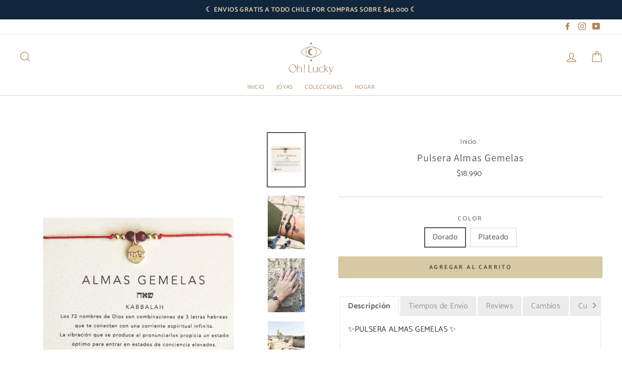

--- FILE ---
content_type: text/html; charset=utf-8
request_url: https://www.ohlucky.cl/products/pulsera-almas-gemelas
body_size: 49217
content:
<!doctype html>
<html class="no-js" lang="es">
<head>
  <meta charset="utf-8">
  <meta http-equiv="X-UA-Compatible" content="IE=edge,chrome=1">
  <meta name="viewport" content="width=device-width,initial-scale=1">
  <meta name="theme-color" content="#d6c9a4">
  <link rel="canonical" href="https://www.ohlucky.cl/products/pulsera-almas-gemelas">
  <meta name="format-detection" content="telephone=no"><link rel="shortcut icon" href="//www.ohlucky.cl/cdn/shop/files/logo_lioren_32x32.jpg?v=1653352859" type="image/png" />
  <title>Pulsera Almas Gemelas
&ndash; Oh! Lucky
</title><meta name="description" content="✨PULSERA ALMAS GEMELAS ✨ Los 72 nombres de D’s son una herramienta para el bienestar espiritual, con ellos podemos eliminar la energía negativa que proviene de nuestro alrededor, el estrés, desvanecer la ira y abandonar la depresión, mejorar el autoestima, cultivar el poder de la prosperidad y atraer el amor a nuestras"><meta property="og:site_name" content="Oh! Lucky">
  <meta property="og:url" content="https://www.ohlucky.cl/products/pulsera-almas-gemelas">
  <meta property="og:title" content="Pulsera Almas Gemelas">
  <meta property="og:type" content="product">
  <meta property="og:description" content="✨PULSERA ALMAS GEMELAS ✨ Los 72 nombres de D’s son una herramienta para el bienestar espiritual, con ellos podemos eliminar la energía negativa que proviene de nuestro alrededor, el estrés, desvanecer la ira y abandonar la depresión, mejorar el autoestima, cultivar el poder de la prosperidad y atraer el amor a nuestras"><meta property="og:price:amount" content="18,990">
    <meta property="og:price:currency" content="CLP"><meta property="og:image" content="http://www.ohlucky.cl/cdn/shop/products/almas-gemelas-dorado_1200x630.png?v=1605747556"><meta property="og:image" content="http://www.ohlucky.cl/cdn/shop/products/kotel-2_fe44c99b-4739-4d65-934f-7968c6404342_1200x630.png?v=1606839445"><meta property="og:image" content="http://www.ohlucky.cl/cdn/shop/products/kotel-3_1200x630.png?v=1606840340">
  <meta property="og:image:secure_url" content="https://www.ohlucky.cl/cdn/shop/products/almas-gemelas-dorado_1200x630.png?v=1605747556"><meta property="og:image:secure_url" content="https://www.ohlucky.cl/cdn/shop/products/kotel-2_fe44c99b-4739-4d65-934f-7968c6404342_1200x630.png?v=1606839445"><meta property="og:image:secure_url" content="https://www.ohlucky.cl/cdn/shop/products/kotel-3_1200x630.png?v=1606840340">
  <meta name="twitter:site" content="@">
  <meta name="twitter:card" content="summary_large_image">
  <meta name="twitter:title" content="Pulsera Almas Gemelas">
  <meta name="twitter:description" content="✨PULSERA ALMAS GEMELAS ✨ Los 72 nombres de D’s son una herramienta para el bienestar espiritual, con ellos podemos eliminar la energía negativa que proviene de nuestro alrededor, el estrés, desvanecer la ira y abandonar la depresión, mejorar el autoestima, cultivar el poder de la prosperidad y atraer el amor a nuestras">

	<script src="//ajax.googleapis.com/ajax/libs/jquery/2.2.3/jquery.min.js" type="text/javascript"></script>
  <style data-shopify>
  @font-face {
  font-family: Assistant;
  font-weight: 400;
  font-style: normal;
  src: url("//www.ohlucky.cl/cdn/fonts/assistant/assistant_n4.9120912a469cad1cc292572851508ca49d12e768.woff2") format("woff2"),
       url("//www.ohlucky.cl/cdn/fonts/assistant/assistant_n4.6e9875ce64e0fefcd3f4446b7ec9036b3ddd2985.woff") format("woff");
}

  @font-face {
  font-family: Catamaran;
  font-weight: 400;
  font-style: normal;
  src: url("//www.ohlucky.cl/cdn/fonts/catamaran/catamaran_n4.97787e924c88922c7d20919761339dda1e5276ad.woff2") format("woff2"),
       url("//www.ohlucky.cl/cdn/fonts/catamaran/catamaran_n4.cfda140ba68e3253077b759e3de0d67c4d8b231e.woff") format("woff");
}


  @font-face {
  font-family: Catamaran;
  font-weight: 700;
  font-style: normal;
  src: url("//www.ohlucky.cl/cdn/fonts/catamaran/catamaran_n7.c7720328a326501d0a4fcb3373c1ca68129c3c78.woff2") format("woff2"),
       url("//www.ohlucky.cl/cdn/fonts/catamaran/catamaran_n7.546366ab8abd7a13c41dd63a25b42966c7f197f4.woff") format("woff");
}

  
  
</style>

  <link href="//www.ohlucky.cl/cdn/shop/t/13/assets/theme.scss.css?v=109058398319884964671753904429" rel="stylesheet" type="text/css" media="all" />

  <style data-shopify>
    .collection-item__title {
      font-size: 17.6px;
    }

    @media screen and (min-width: 769px) {
      .collection-item__title {
        font-size: 22px;
      }
    }
  </style>

  <script>
    document.documentElement.className = document.documentElement.className.replace('no-js', 'js');

    window.theme = window.theme || {};
    theme.strings = {
      addToCart: "Agregar al carrito",
      soldOut: "Agotado",
      unavailable: "No disponible",
      stockLabel: "[count] en stock",
      savePrice: "Guardar [saved_amount]",
      cartSavings: "Está ahorrando [savings]",
      cartEmpty: "Su carrito actualmente está vacío.",
      cartTermsConfirmation: "Debe aceptar los términos y condiciones de venta para pagar"
    };
    theme.settings = {
      cartType: "page",
      moneyFormat: "${{amount_no_decimals}}",
      saveType: "dollar",
      recentlyViewedEnabled: false,
      quickView: false,
      themeVersion: "1.4.1"
    };
  </script>

  <script>window.performance && window.performance.mark && window.performance.mark('shopify.content_for_header.start');</script><meta name="facebook-domain-verification" content="lshlzia389tqha3zz0qgllfnedqz6w">
<meta name="facebook-domain-verification" content="4j9unq6x8lcmzoplcxqhv1itsr7zi0">
<meta id="shopify-digital-wallet" name="shopify-digital-wallet" content="/8675885152/digital_wallets/dialog">
<link rel="alternate" type="application/json+oembed" href="https://www.ohlucky.cl/products/pulsera-almas-gemelas.oembed">
<script async="async" src="/checkouts/internal/preloads.js?locale=es-CL"></script>
<script id="shopify-features" type="application/json">{"accessToken":"3477afb9b31bb39a824a05a2b440dbda","betas":["rich-media-storefront-analytics"],"domain":"www.ohlucky.cl","predictiveSearch":true,"shopId":8675885152,"locale":"es"}</script>
<script>var Shopify = Shopify || {};
Shopify.shop = "ohluckycl.myshopify.com";
Shopify.locale = "es";
Shopify.currency = {"active":"CLP","rate":"1.0"};
Shopify.country = "CL";
Shopify.theme = {"name":"Nuevo Logo WC -","id":122374717633,"schema_name":"Impulse","schema_version":"1.4.1","theme_store_id":null,"role":"main"};
Shopify.theme.handle = "null";
Shopify.theme.style = {"id":null,"handle":null};
Shopify.cdnHost = "www.ohlucky.cl/cdn";
Shopify.routes = Shopify.routes || {};
Shopify.routes.root = "/";</script>
<script type="module">!function(o){(o.Shopify=o.Shopify||{}).modules=!0}(window);</script>
<script>!function(o){function n(){var o=[];function n(){o.push(Array.prototype.slice.apply(arguments))}return n.q=o,n}var t=o.Shopify=o.Shopify||{};t.loadFeatures=n(),t.autoloadFeatures=n()}(window);</script>
<script id="shop-js-analytics" type="application/json">{"pageType":"product"}</script>
<script defer="defer" async type="module" src="//www.ohlucky.cl/cdn/shopifycloud/shop-js/modules/v2/client.init-shop-cart-sync_2Gr3Q33f.es.esm.js"></script>
<script defer="defer" async type="module" src="//www.ohlucky.cl/cdn/shopifycloud/shop-js/modules/v2/chunk.common_noJfOIa7.esm.js"></script>
<script defer="defer" async type="module" src="//www.ohlucky.cl/cdn/shopifycloud/shop-js/modules/v2/chunk.modal_Deo2FJQo.esm.js"></script>
<script type="module">
  await import("//www.ohlucky.cl/cdn/shopifycloud/shop-js/modules/v2/client.init-shop-cart-sync_2Gr3Q33f.es.esm.js");
await import("//www.ohlucky.cl/cdn/shopifycloud/shop-js/modules/v2/chunk.common_noJfOIa7.esm.js");
await import("//www.ohlucky.cl/cdn/shopifycloud/shop-js/modules/v2/chunk.modal_Deo2FJQo.esm.js");

  window.Shopify.SignInWithShop?.initShopCartSync?.({"fedCMEnabled":true,"windoidEnabled":true});

</script>
<script>(function() {
  var isLoaded = false;
  function asyncLoad() {
    if (isLoaded) return;
    isLoaded = true;
    var urls = ["https:\/\/chimpstatic.com\/mcjs-connected\/js\/users\/2b550a6705715a8d15d38d416\/695750e6ddc5b269d87c58dd6.js?shop=ohluckycl.myshopify.com","\/\/shopify.privy.com\/widget.js?shop=ohluckycl.myshopify.com","https:\/\/cdn.shopify.com\/s\/files\/1\/0683\/1371\/0892\/files\/splmn-shopify-prod-August-31.min.js?v=1693985059\u0026shop=ohluckycl.myshopify.com","https:\/\/loox.io\/widget\/EJbzHYPpZK\/loox.1597274657540.js?shop=ohluckycl.myshopify.com","https:\/\/hfta-app.herokuapp.com\/get_script\/6beaca7c212711eba349ca5410fff89e.js?shop=ohluckycl.myshopify.com","https:\/\/dvjimc2bmh7lo.cloudfront.net\/assets\/bundle.js?shop=ohluckycl.myshopify.com","https:\/\/sdks.automizely.com\/conversions\/v1\/conversions.js?app_connection_id=cc1c091634aa4b598cc351d8bc3069d3\u0026mapped_org_id=e949cc1f4f7caecd2699a83d8c82b315_v1\u0026shop=ohluckycl.myshopify.com","https:\/\/instafeed.nfcube.com\/cdn\/7eaa9db97addc2bf8f14f02a6545a4e6.js?shop=ohluckycl.myshopify.com"];
    for (var i = 0; i < urls.length; i++) {
      var s = document.createElement('script');
      s.type = 'text/javascript';
      s.async = true;
      s.src = urls[i];
      var x = document.getElementsByTagName('script')[0];
      x.parentNode.insertBefore(s, x);
    }
  };
  if(window.attachEvent) {
    window.attachEvent('onload', asyncLoad);
  } else {
    window.addEventListener('load', asyncLoad, false);
  }
})();</script>
<script id="__st">var __st={"a":8675885152,"offset":-10800,"reqid":"843754db-e338-4ffa-8f0c-e117c821959b-1769414012","pageurl":"www.ohlucky.cl\/products\/pulsera-almas-gemelas","u":"ffb2455eb421","p":"product","rtyp":"product","rid":5415405650082};</script>
<script>window.ShopifyPaypalV4VisibilityTracking = true;</script>
<script id="captcha-bootstrap">!function(){'use strict';const t='contact',e='account',n='new_comment',o=[[t,t],['blogs',n],['comments',n],[t,'customer']],c=[[e,'customer_login'],[e,'guest_login'],[e,'recover_customer_password'],[e,'create_customer']],r=t=>t.map((([t,e])=>`form[action*='/${t}']:not([data-nocaptcha='true']) input[name='form_type'][value='${e}']`)).join(','),a=t=>()=>t?[...document.querySelectorAll(t)].map((t=>t.form)):[];function s(){const t=[...o],e=r(t);return a(e)}const i='password',u='form_key',d=['recaptcha-v3-token','g-recaptcha-response','h-captcha-response',i],f=()=>{try{return window.sessionStorage}catch{return}},m='__shopify_v',_=t=>t.elements[u];function p(t,e,n=!1){try{const o=window.sessionStorage,c=JSON.parse(o.getItem(e)),{data:r}=function(t){const{data:e,action:n}=t;return t[m]||n?{data:e,action:n}:{data:t,action:n}}(c);for(const[e,n]of Object.entries(r))t.elements[e]&&(t.elements[e].value=n);n&&o.removeItem(e)}catch(o){console.error('form repopulation failed',{error:o})}}const l='form_type',E='cptcha';function T(t){t.dataset[E]=!0}const w=window,h=w.document,L='Shopify',v='ce_forms',y='captcha';let A=!1;((t,e)=>{const n=(g='f06e6c50-85a8-45c8-87d0-21a2b65856fe',I='https://cdn.shopify.com/shopifycloud/storefront-forms-hcaptcha/ce_storefront_forms_captcha_hcaptcha.v1.5.2.iife.js',D={infoText:'Protegido por hCaptcha',privacyText:'Privacidad',termsText:'Términos'},(t,e,n)=>{const o=w[L][v],c=o.bindForm;if(c)return c(t,g,e,D).then(n);var r;o.q.push([[t,g,e,D],n]),r=I,A||(h.body.append(Object.assign(h.createElement('script'),{id:'captcha-provider',async:!0,src:r})),A=!0)});var g,I,D;w[L]=w[L]||{},w[L][v]=w[L][v]||{},w[L][v].q=[],w[L][y]=w[L][y]||{},w[L][y].protect=function(t,e){n(t,void 0,e),T(t)},Object.freeze(w[L][y]),function(t,e,n,w,h,L){const[v,y,A,g]=function(t,e,n){const i=e?o:[],u=t?c:[],d=[...i,...u],f=r(d),m=r(i),_=r(d.filter((([t,e])=>n.includes(e))));return[a(f),a(m),a(_),s()]}(w,h,L),I=t=>{const e=t.target;return e instanceof HTMLFormElement?e:e&&e.form},D=t=>v().includes(t);t.addEventListener('submit',(t=>{const e=I(t);if(!e)return;const n=D(e)&&!e.dataset.hcaptchaBound&&!e.dataset.recaptchaBound,o=_(e),c=g().includes(e)&&(!o||!o.value);(n||c)&&t.preventDefault(),c&&!n&&(function(t){try{if(!f())return;!function(t){const e=f();if(!e)return;const n=_(t);if(!n)return;const o=n.value;o&&e.removeItem(o)}(t);const e=Array.from(Array(32),(()=>Math.random().toString(36)[2])).join('');!function(t,e){_(t)||t.append(Object.assign(document.createElement('input'),{type:'hidden',name:u})),t.elements[u].value=e}(t,e),function(t,e){const n=f();if(!n)return;const o=[...t.querySelectorAll(`input[type='${i}']`)].map((({name:t})=>t)),c=[...d,...o],r={};for(const[a,s]of new FormData(t).entries())c.includes(a)||(r[a]=s);n.setItem(e,JSON.stringify({[m]:1,action:t.action,data:r}))}(t,e)}catch(e){console.error('failed to persist form',e)}}(e),e.submit())}));const S=(t,e)=>{t&&!t.dataset[E]&&(n(t,e.some((e=>e===t))),T(t))};for(const o of['focusin','change'])t.addEventListener(o,(t=>{const e=I(t);D(e)&&S(e,y())}));const B=e.get('form_key'),M=e.get(l),P=B&&M;t.addEventListener('DOMContentLoaded',(()=>{const t=y();if(P)for(const e of t)e.elements[l].value===M&&p(e,B);[...new Set([...A(),...v().filter((t=>'true'===t.dataset.shopifyCaptcha))])].forEach((e=>S(e,t)))}))}(h,new URLSearchParams(w.location.search),n,t,e,['guest_login'])})(!0,!0)}();</script>
<script integrity="sha256-4kQ18oKyAcykRKYeNunJcIwy7WH5gtpwJnB7kiuLZ1E=" data-source-attribution="shopify.loadfeatures" defer="defer" src="//www.ohlucky.cl/cdn/shopifycloud/storefront/assets/storefront/load_feature-a0a9edcb.js" crossorigin="anonymous"></script>
<script data-source-attribution="shopify.dynamic_checkout.dynamic.init">var Shopify=Shopify||{};Shopify.PaymentButton=Shopify.PaymentButton||{isStorefrontPortableWallets:!0,init:function(){window.Shopify.PaymentButton.init=function(){};var t=document.createElement("script");t.src="https://www.ohlucky.cl/cdn/shopifycloud/portable-wallets/latest/portable-wallets.es.js",t.type="module",document.head.appendChild(t)}};
</script>
<script data-source-attribution="shopify.dynamic_checkout.buyer_consent">
  function portableWalletsHideBuyerConsent(e){var t=document.getElementById("shopify-buyer-consent"),n=document.getElementById("shopify-subscription-policy-button");t&&n&&(t.classList.add("hidden"),t.setAttribute("aria-hidden","true"),n.removeEventListener("click",e))}function portableWalletsShowBuyerConsent(e){var t=document.getElementById("shopify-buyer-consent"),n=document.getElementById("shopify-subscription-policy-button");t&&n&&(t.classList.remove("hidden"),t.removeAttribute("aria-hidden"),n.addEventListener("click",e))}window.Shopify?.PaymentButton&&(window.Shopify.PaymentButton.hideBuyerConsent=portableWalletsHideBuyerConsent,window.Shopify.PaymentButton.showBuyerConsent=portableWalletsShowBuyerConsent);
</script>
<script data-source-attribution="shopify.dynamic_checkout.cart.bootstrap">document.addEventListener("DOMContentLoaded",(function(){function t(){return document.querySelector("shopify-accelerated-checkout-cart, shopify-accelerated-checkout")}if(t())Shopify.PaymentButton.init();else{new MutationObserver((function(e,n){t()&&(Shopify.PaymentButton.init(),n.disconnect())})).observe(document.body,{childList:!0,subtree:!0})}}));
</script>

<script>window.performance && window.performance.mark && window.performance.mark('shopify.content_for_header.end');</script>
<script>window.BOLD = window.BOLD || {};
    window.BOLD.common = window.BOLD.common || {};
    window.BOLD.common.Shopify = window.BOLD.common.Shopify || {};
    window.BOLD.common.Shopify.shop = {
      domain: 'www.ohlucky.cl',
      permanent_domain: 'ohluckycl.myshopify.com',
      url: 'https://www.ohlucky.cl',
      secure_url: 'https://www.ohlucky.cl',
      money_format: "${{amount_no_decimals}}",
      currency: "CLP"
    };
    window.BOLD.common.Shopify.customer = {
      id: null,
      tags: null,
    };
    window.BOLD.common.Shopify.cart = {"note":null,"attributes":{},"original_total_price":0,"total_price":0,"total_discount":0,"total_weight":0.0,"item_count":0,"items":[],"requires_shipping":false,"currency":"CLP","items_subtotal_price":0,"cart_level_discount_applications":[],"checkout_charge_amount":0};
    window.BOLD.common.template = 'product';window.BOLD.common.Shopify.formatMoney = function(money, format) {
        function n(t, e) {
            return "undefined" == typeof t ? e : t
        }
        function r(t, e, r, i) {
            if (e = n(e, 2),
                r = n(r, ","),
                i = n(i, "."),
            isNaN(t) || null == t)
                return 0;
            t = (t / 100).toFixed(e);
            var o = t.split(".")
                , a = o[0].replace(/(\d)(?=(\d\d\d)+(?!\d))/g, "$1" + r)
                , s = o[1] ? i + o[1] : "";
            return a + s
        }
        "string" == typeof money && (money = money.replace(".", ""));
        var i = ""
            , o = /\{\{\s*(\w+)\s*\}\}/
            , a = format || window.BOLD.common.Shopify.shop.money_format || window.Shopify.money_format || "$ {{ amount }}";
        switch (a.match(o)[1]) {
            case "amount":
                i = r(money, 2, ",", ".");
                break;
            case "amount_no_decimals":
                i = r(money, 0, ",", ".");
                break;
            case "amount_with_comma_separator":
                i = r(money, 2, ".", ",");
                break;
            case "amount_no_decimals_with_comma_separator":
                i = r(money, 0, ".", ",");
                break;
            case "amount_with_space_separator":
                i = r(money, 2, " ", ",");
                break;
            case "amount_no_decimals_with_space_separator":
                i = r(money, 0, " ", ",");
                break;
            case "amount_with_apostrophe_separator":
                i = r(money, 2, "'", ".");
                break;
        }
        return a.replace(o, i);
    };
    window.BOLD.common.Shopify.saveProduct = function (handle, product) {
      if (typeof handle === 'string' && typeof window.BOLD.common.Shopify.products[handle] === 'undefined') {
        if (typeof product === 'number') {
          window.BOLD.common.Shopify.handles[product] = handle;
          product = { id: product };
        }
        window.BOLD.common.Shopify.products[handle] = product;
      }
    };
    window.BOLD.common.Shopify.saveVariant = function (variant_id, variant) {
      if (typeof variant_id === 'number' && typeof window.BOLD.common.Shopify.variants[variant_id] === 'undefined') {
        window.BOLD.common.Shopify.variants[variant_id] = variant;
      }
    };window.BOLD.common.Shopify.products = window.BOLD.common.Shopify.products || {};
    window.BOLD.common.Shopify.variants = window.BOLD.common.Shopify.variants || {};
    window.BOLD.common.Shopify.handles = window.BOLD.common.Shopify.handles || {};window.BOLD.common.Shopify.handle = "pulsera-almas-gemelas"
window.BOLD.common.Shopify.saveProduct("pulsera-almas-gemelas", 5415405650082);window.BOLD.common.Shopify.saveVariant(34988034097314, { product_id: 5415405650082, product_handle: "pulsera-almas-gemelas", price: 1899000, group_id: '', csp_metafield: {}});window.BOLD.common.Shopify.saveVariant(34988034130082, { product_id: 5415405650082, product_handle: "pulsera-almas-gemelas", price: 1899000, group_id: '', csp_metafield: {}});


















window.BOLD.apps_installed = {"Product Upsell":3} || {};


















window.BOLD.common.Shopify.metafields = window.BOLD.common.Shopify.metafields || {};window.BOLD.common.Shopify.metafields["bold_rp"] = {};window.BOLD.common.Shopify.metafields["bold_csp_defaults"] = {};</script><link href="//www.ohlucky.cl/cdn/shop/t/13/assets/bold-upsell.css?v=51915886505602322711619145056" rel="stylesheet" type="text/css" media="all" />
<link href="//www.ohlucky.cl/cdn/shop/t/13/assets/bold-upsell-custom.css?v=9304" rel="stylesheet" type="text/css" media="all" /><!--[if lt IE 9]>
<script src="//cdnjs.cloudflare.com/ajax/libs/html5shiv/3.7.2/html5shiv.min.js" type="text/javascript"></script>
<![endif]-->
<!--[if (lte IE 9) ]><script src="//www.ohlucky.cl/cdn/shop/t/13/assets/match-media.min.js?v=159635276924582161481619145056" type="text/javascript"></script><![endif]-->


  
  <script src="//www.ohlucky.cl/cdn/shop/t/13/assets/vendor.js" defer="defer"></script>



  

  
  <script src="//www.ohlucky.cl/cdn/shop/t/13/assets/theme.js?v=157554567387848613441619145082" defer="defer"></script>


<!-- BeginShopPopAddon --><script>  Shopify.shopPopSettings = {"proof_enabled":true,"proof_show_add_to_cart":true,"proof_mobile_enabled":true,"proof_mobile_position":"Bottom","proof_desktop_position":"Bottom Left","proof_show_on_product_page":true,"proof_hide_notification_after":30,"proof_display_time":6,"proof_interval_time":25,"proof_order_random":false,"proof_fetch_count":30,"proof_cycle":true,"proof_anonymize":true,"proof_anonymize_text":"","proof_hours_before_obscure":48,"proof_sequential":true,"proof_top":10,"proof_left":10,"proof_right":10,"proof_bottom":10,"proof_background_color":"#fafafa","proof_font_color":"#000000","proof_custom_css":null,"proof_border_radius":40,"proof_first_interval_time":5,"proof_locale":"es"};</script><!-- EndShopPopAddon -->
<!-- "snippets/booster-common.liquid" was not rendered, the associated app was uninstalled -->

	<script>var loox_global_hash = '1767375913080';</script><script>var loox_pop_active = true;var loox_pop_display = {"home_page":true,"product_page":true,"cart_page":false,"other_pages":true};</script><style>.loox-reviews-default { max-width: 1200px; margin: 0 auto; }.loox-rating .loox-icon { color:#fafafa; }
:root { --lxs-rating-icon-color: #fafafa; }</style>


<script src="https://doshopify.com/product-personalizer/pplr_common.js" type="text/javascript"></script><link href="https://monorail-edge.shopifysvc.com" rel="dns-prefetch">
<script>(function(){if ("sendBeacon" in navigator && "performance" in window) {try {var session_token_from_headers = performance.getEntriesByType('navigation')[0].serverTiming.find(x => x.name == '_s').description;} catch {var session_token_from_headers = undefined;}var session_cookie_matches = document.cookie.match(/_shopify_s=([^;]*)/);var session_token_from_cookie = session_cookie_matches && session_cookie_matches.length === 2 ? session_cookie_matches[1] : "";var session_token = session_token_from_headers || session_token_from_cookie || "";function handle_abandonment_event(e) {var entries = performance.getEntries().filter(function(entry) {return /monorail-edge.shopifysvc.com/.test(entry.name);});if (!window.abandonment_tracked && entries.length === 0) {window.abandonment_tracked = true;var currentMs = Date.now();var navigation_start = performance.timing.navigationStart;var payload = {shop_id: 8675885152,url: window.location.href,navigation_start,duration: currentMs - navigation_start,session_token,page_type: "product"};window.navigator.sendBeacon("https://monorail-edge.shopifysvc.com/v1/produce", JSON.stringify({schema_id: "online_store_buyer_site_abandonment/1.1",payload: payload,metadata: {event_created_at_ms: currentMs,event_sent_at_ms: currentMs}}));}}window.addEventListener('pagehide', handle_abandonment_event);}}());</script>
<script id="web-pixels-manager-setup">(function e(e,d,r,n,o){if(void 0===o&&(o={}),!Boolean(null===(a=null===(i=window.Shopify)||void 0===i?void 0:i.analytics)||void 0===a?void 0:a.replayQueue)){var i,a;window.Shopify=window.Shopify||{};var t=window.Shopify;t.analytics=t.analytics||{};var s=t.analytics;s.replayQueue=[],s.publish=function(e,d,r){return s.replayQueue.push([e,d,r]),!0};try{self.performance.mark("wpm:start")}catch(e){}var l=function(){var e={modern:/Edge?\/(1{2}[4-9]|1[2-9]\d|[2-9]\d{2}|\d{4,})\.\d+(\.\d+|)|Firefox\/(1{2}[4-9]|1[2-9]\d|[2-9]\d{2}|\d{4,})\.\d+(\.\d+|)|Chrom(ium|e)\/(9{2}|\d{3,})\.\d+(\.\d+|)|(Maci|X1{2}).+ Version\/(15\.\d+|(1[6-9]|[2-9]\d|\d{3,})\.\d+)([,.]\d+|)( \(\w+\)|)( Mobile\/\w+|) Safari\/|Chrome.+OPR\/(9{2}|\d{3,})\.\d+\.\d+|(CPU[ +]OS|iPhone[ +]OS|CPU[ +]iPhone|CPU IPhone OS|CPU iPad OS)[ +]+(15[._]\d+|(1[6-9]|[2-9]\d|\d{3,})[._]\d+)([._]\d+|)|Android:?[ /-](13[3-9]|1[4-9]\d|[2-9]\d{2}|\d{4,})(\.\d+|)(\.\d+|)|Android.+Firefox\/(13[5-9]|1[4-9]\d|[2-9]\d{2}|\d{4,})\.\d+(\.\d+|)|Android.+Chrom(ium|e)\/(13[3-9]|1[4-9]\d|[2-9]\d{2}|\d{4,})\.\d+(\.\d+|)|SamsungBrowser\/([2-9]\d|\d{3,})\.\d+/,legacy:/Edge?\/(1[6-9]|[2-9]\d|\d{3,})\.\d+(\.\d+|)|Firefox\/(5[4-9]|[6-9]\d|\d{3,})\.\d+(\.\d+|)|Chrom(ium|e)\/(5[1-9]|[6-9]\d|\d{3,})\.\d+(\.\d+|)([\d.]+$|.*Safari\/(?![\d.]+ Edge\/[\d.]+$))|(Maci|X1{2}).+ Version\/(10\.\d+|(1[1-9]|[2-9]\d|\d{3,})\.\d+)([,.]\d+|)( \(\w+\)|)( Mobile\/\w+|) Safari\/|Chrome.+OPR\/(3[89]|[4-9]\d|\d{3,})\.\d+\.\d+|(CPU[ +]OS|iPhone[ +]OS|CPU[ +]iPhone|CPU IPhone OS|CPU iPad OS)[ +]+(10[._]\d+|(1[1-9]|[2-9]\d|\d{3,})[._]\d+)([._]\d+|)|Android:?[ /-](13[3-9]|1[4-9]\d|[2-9]\d{2}|\d{4,})(\.\d+|)(\.\d+|)|Mobile Safari.+OPR\/([89]\d|\d{3,})\.\d+\.\d+|Android.+Firefox\/(13[5-9]|1[4-9]\d|[2-9]\d{2}|\d{4,})\.\d+(\.\d+|)|Android.+Chrom(ium|e)\/(13[3-9]|1[4-9]\d|[2-9]\d{2}|\d{4,})\.\d+(\.\d+|)|Android.+(UC? ?Browser|UCWEB|U3)[ /]?(15\.([5-9]|\d{2,})|(1[6-9]|[2-9]\d|\d{3,})\.\d+)\.\d+|SamsungBrowser\/(5\.\d+|([6-9]|\d{2,})\.\d+)|Android.+MQ{2}Browser\/(14(\.(9|\d{2,})|)|(1[5-9]|[2-9]\d|\d{3,})(\.\d+|))(\.\d+|)|K[Aa][Ii]OS\/(3\.\d+|([4-9]|\d{2,})\.\d+)(\.\d+|)/},d=e.modern,r=e.legacy,n=navigator.userAgent;return n.match(d)?"modern":n.match(r)?"legacy":"unknown"}(),u="modern"===l?"modern":"legacy",c=(null!=n?n:{modern:"",legacy:""})[u],f=function(e){return[e.baseUrl,"/wpm","/b",e.hashVersion,"modern"===e.buildTarget?"m":"l",".js"].join("")}({baseUrl:d,hashVersion:r,buildTarget:u}),m=function(e){var d=e.version,r=e.bundleTarget,n=e.surface,o=e.pageUrl,i=e.monorailEndpoint;return{emit:function(e){var a=e.status,t=e.errorMsg,s=(new Date).getTime(),l=JSON.stringify({metadata:{event_sent_at_ms:s},events:[{schema_id:"web_pixels_manager_load/3.1",payload:{version:d,bundle_target:r,page_url:o,status:a,surface:n,error_msg:t},metadata:{event_created_at_ms:s}}]});if(!i)return console&&console.warn&&console.warn("[Web Pixels Manager] No Monorail endpoint provided, skipping logging."),!1;try{return self.navigator.sendBeacon.bind(self.navigator)(i,l)}catch(e){}var u=new XMLHttpRequest;try{return u.open("POST",i,!0),u.setRequestHeader("Content-Type","text/plain"),u.send(l),!0}catch(e){return console&&console.warn&&console.warn("[Web Pixels Manager] Got an unhandled error while logging to Monorail."),!1}}}}({version:r,bundleTarget:l,surface:e.surface,pageUrl:self.location.href,monorailEndpoint:e.monorailEndpoint});try{o.browserTarget=l,function(e){var d=e.src,r=e.async,n=void 0===r||r,o=e.onload,i=e.onerror,a=e.sri,t=e.scriptDataAttributes,s=void 0===t?{}:t,l=document.createElement("script"),u=document.querySelector("head"),c=document.querySelector("body");if(l.async=n,l.src=d,a&&(l.integrity=a,l.crossOrigin="anonymous"),s)for(var f in s)if(Object.prototype.hasOwnProperty.call(s,f))try{l.dataset[f]=s[f]}catch(e){}if(o&&l.addEventListener("load",o),i&&l.addEventListener("error",i),u)u.appendChild(l);else{if(!c)throw new Error("Did not find a head or body element to append the script");c.appendChild(l)}}({src:f,async:!0,onload:function(){if(!function(){var e,d;return Boolean(null===(d=null===(e=window.Shopify)||void 0===e?void 0:e.analytics)||void 0===d?void 0:d.initialized)}()){var d=window.webPixelsManager.init(e)||void 0;if(d){var r=window.Shopify.analytics;r.replayQueue.forEach((function(e){var r=e[0],n=e[1],o=e[2];d.publishCustomEvent(r,n,o)})),r.replayQueue=[],r.publish=d.publishCustomEvent,r.visitor=d.visitor,r.initialized=!0}}},onerror:function(){return m.emit({status:"failed",errorMsg:"".concat(f," has failed to load")})},sri:function(e){var d=/^sha384-[A-Za-z0-9+/=]+$/;return"string"==typeof e&&d.test(e)}(c)?c:"",scriptDataAttributes:o}),m.emit({status:"loading"})}catch(e){m.emit({status:"failed",errorMsg:(null==e?void 0:e.message)||"Unknown error"})}}})({shopId: 8675885152,storefrontBaseUrl: "https://www.ohlucky.cl",extensionsBaseUrl: "https://extensions.shopifycdn.com/cdn/shopifycloud/web-pixels-manager",monorailEndpoint: "https://monorail-edge.shopifysvc.com/unstable/produce_batch",surface: "storefront-renderer",enabledBetaFlags: ["2dca8a86"],webPixelsConfigList: [{"id":"931102913","configuration":"{\"hashed_organization_id\":\"e949cc1f4f7caecd2699a83d8c82b315_v1\",\"app_key\":\"ohluckycl\",\"allow_collect_personal_data\":\"true\"}","eventPayloadVersion":"v1","runtimeContext":"STRICT","scriptVersion":"6f6660f15c595d517f203f6e1abcb171","type":"APP","apiClientId":2814809,"privacyPurposes":["ANALYTICS","MARKETING","SALE_OF_DATA"],"dataSharingAdjustments":{"protectedCustomerApprovalScopes":["read_customer_address","read_customer_email","read_customer_name","read_customer_personal_data","read_customer_phone"]}},{"id":"152862913","configuration":"{\"pixel_id\":\"415992502290665\",\"pixel_type\":\"facebook_pixel\",\"metaapp_system_user_token\":\"-\"}","eventPayloadVersion":"v1","runtimeContext":"OPEN","scriptVersion":"ca16bc87fe92b6042fbaa3acc2fbdaa6","type":"APP","apiClientId":2329312,"privacyPurposes":["ANALYTICS","MARKETING","SALE_OF_DATA"],"dataSharingAdjustments":{"protectedCustomerApprovalScopes":["read_customer_address","read_customer_email","read_customer_name","read_customer_personal_data","read_customer_phone"]}},{"id":"101679297","eventPayloadVersion":"v1","runtimeContext":"LAX","scriptVersion":"1","type":"CUSTOM","privacyPurposes":["ANALYTICS"],"name":"Google Analytics tag (migrated)"},{"id":"shopify-app-pixel","configuration":"{}","eventPayloadVersion":"v1","runtimeContext":"STRICT","scriptVersion":"0450","apiClientId":"shopify-pixel","type":"APP","privacyPurposes":["ANALYTICS","MARKETING"]},{"id":"shopify-custom-pixel","eventPayloadVersion":"v1","runtimeContext":"LAX","scriptVersion":"0450","apiClientId":"shopify-pixel","type":"CUSTOM","privacyPurposes":["ANALYTICS","MARKETING"]}],isMerchantRequest: false,initData: {"shop":{"name":"Oh! Lucky","paymentSettings":{"currencyCode":"CLP"},"myshopifyDomain":"ohluckycl.myshopify.com","countryCode":"CL","storefrontUrl":"https:\/\/www.ohlucky.cl"},"customer":null,"cart":null,"checkout":null,"productVariants":[{"price":{"amount":18990.0,"currencyCode":"CLP"},"product":{"title":"Pulsera Almas Gemelas","vendor":"Oh! Lucky","id":"5415405650082","untranslatedTitle":"Pulsera Almas Gemelas","url":"\/products\/pulsera-almas-gemelas","type":"Pulsera"},"id":"34988034097314","image":{"src":"\/\/www.ohlucky.cl\/cdn\/shop\/products\/almas-gemelas-dorado.png?v=1605747556"},"sku":"P002-10","title":"Dorado","untranslatedTitle":"Dorado"},{"price":{"amount":18990.0,"currencyCode":"CLP"},"product":{"title":"Pulsera Almas Gemelas","vendor":"Oh! Lucky","id":"5415405650082","untranslatedTitle":"Pulsera Almas Gemelas","url":"\/products\/pulsera-almas-gemelas","type":"Pulsera"},"id":"34988034130082","image":{"src":"\/\/www.ohlucky.cl\/cdn\/shop\/products\/almas-gemelas-dorado.png?v=1605747556"},"sku":"","title":"Plateado","untranslatedTitle":"Plateado"}],"purchasingCompany":null},},"https://www.ohlucky.cl/cdn","fcfee988w5aeb613cpc8e4bc33m6693e112",{"modern":"","legacy":""},{"shopId":"8675885152","storefrontBaseUrl":"https:\/\/www.ohlucky.cl","extensionBaseUrl":"https:\/\/extensions.shopifycdn.com\/cdn\/shopifycloud\/web-pixels-manager","surface":"storefront-renderer","enabledBetaFlags":"[\"2dca8a86\"]","isMerchantRequest":"false","hashVersion":"fcfee988w5aeb613cpc8e4bc33m6693e112","publish":"custom","events":"[[\"page_viewed\",{}],[\"product_viewed\",{\"productVariant\":{\"price\":{\"amount\":18990.0,\"currencyCode\":\"CLP\"},\"product\":{\"title\":\"Pulsera Almas Gemelas\",\"vendor\":\"Oh! Lucky\",\"id\":\"5415405650082\",\"untranslatedTitle\":\"Pulsera Almas Gemelas\",\"url\":\"\/products\/pulsera-almas-gemelas\",\"type\":\"Pulsera\"},\"id\":\"34988034097314\",\"image\":{\"src\":\"\/\/www.ohlucky.cl\/cdn\/shop\/products\/almas-gemelas-dorado.png?v=1605747556\"},\"sku\":\"P002-10\",\"title\":\"Dorado\",\"untranslatedTitle\":\"Dorado\"}}]]"});</script><script>
  window.ShopifyAnalytics = window.ShopifyAnalytics || {};
  window.ShopifyAnalytics.meta = window.ShopifyAnalytics.meta || {};
  window.ShopifyAnalytics.meta.currency = 'CLP';
  var meta = {"product":{"id":5415405650082,"gid":"gid:\/\/shopify\/Product\/5415405650082","vendor":"Oh! Lucky","type":"Pulsera","handle":"pulsera-almas-gemelas","variants":[{"id":34988034097314,"price":1899000,"name":"Pulsera Almas Gemelas - Dorado","public_title":"Dorado","sku":"P002-10"},{"id":34988034130082,"price":1899000,"name":"Pulsera Almas Gemelas - Plateado","public_title":"Plateado","sku":""}],"remote":false},"page":{"pageType":"product","resourceType":"product","resourceId":5415405650082,"requestId":"843754db-e338-4ffa-8f0c-e117c821959b-1769414012"}};
  for (var attr in meta) {
    window.ShopifyAnalytics.meta[attr] = meta[attr];
  }
</script>
<script class="analytics">
  (function () {
    var customDocumentWrite = function(content) {
      var jquery = null;

      if (window.jQuery) {
        jquery = window.jQuery;
      } else if (window.Checkout && window.Checkout.$) {
        jquery = window.Checkout.$;
      }

      if (jquery) {
        jquery('body').append(content);
      }
    };

    var hasLoggedConversion = function(token) {
      if (token) {
        return document.cookie.indexOf('loggedConversion=' + token) !== -1;
      }
      return false;
    }

    var setCookieIfConversion = function(token) {
      if (token) {
        var twoMonthsFromNow = new Date(Date.now());
        twoMonthsFromNow.setMonth(twoMonthsFromNow.getMonth() + 2);

        document.cookie = 'loggedConversion=' + token + '; expires=' + twoMonthsFromNow;
      }
    }

    var trekkie = window.ShopifyAnalytics.lib = window.trekkie = window.trekkie || [];
    if (trekkie.integrations) {
      return;
    }
    trekkie.methods = [
      'identify',
      'page',
      'ready',
      'track',
      'trackForm',
      'trackLink'
    ];
    trekkie.factory = function(method) {
      return function() {
        var args = Array.prototype.slice.call(arguments);
        args.unshift(method);
        trekkie.push(args);
        return trekkie;
      };
    };
    for (var i = 0; i < trekkie.methods.length; i++) {
      var key = trekkie.methods[i];
      trekkie[key] = trekkie.factory(key);
    }
    trekkie.load = function(config) {
      trekkie.config = config || {};
      trekkie.config.initialDocumentCookie = document.cookie;
      var first = document.getElementsByTagName('script')[0];
      var script = document.createElement('script');
      script.type = 'text/javascript';
      script.onerror = function(e) {
        var scriptFallback = document.createElement('script');
        scriptFallback.type = 'text/javascript';
        scriptFallback.onerror = function(error) {
                var Monorail = {
      produce: function produce(monorailDomain, schemaId, payload) {
        var currentMs = new Date().getTime();
        var event = {
          schema_id: schemaId,
          payload: payload,
          metadata: {
            event_created_at_ms: currentMs,
            event_sent_at_ms: currentMs
          }
        };
        return Monorail.sendRequest("https://" + monorailDomain + "/v1/produce", JSON.stringify(event));
      },
      sendRequest: function sendRequest(endpointUrl, payload) {
        // Try the sendBeacon API
        if (window && window.navigator && typeof window.navigator.sendBeacon === 'function' && typeof window.Blob === 'function' && !Monorail.isIos12()) {
          var blobData = new window.Blob([payload], {
            type: 'text/plain'
          });

          if (window.navigator.sendBeacon(endpointUrl, blobData)) {
            return true;
          } // sendBeacon was not successful

        } // XHR beacon

        var xhr = new XMLHttpRequest();

        try {
          xhr.open('POST', endpointUrl);
          xhr.setRequestHeader('Content-Type', 'text/plain');
          xhr.send(payload);
        } catch (e) {
          console.log(e);
        }

        return false;
      },
      isIos12: function isIos12() {
        return window.navigator.userAgent.lastIndexOf('iPhone; CPU iPhone OS 12_') !== -1 || window.navigator.userAgent.lastIndexOf('iPad; CPU OS 12_') !== -1;
      }
    };
    Monorail.produce('monorail-edge.shopifysvc.com',
      'trekkie_storefront_load_errors/1.1',
      {shop_id: 8675885152,
      theme_id: 122374717633,
      app_name: "storefront",
      context_url: window.location.href,
      source_url: "//www.ohlucky.cl/cdn/s/trekkie.storefront.8d95595f799fbf7e1d32231b9a28fd43b70c67d3.min.js"});

        };
        scriptFallback.async = true;
        scriptFallback.src = '//www.ohlucky.cl/cdn/s/trekkie.storefront.8d95595f799fbf7e1d32231b9a28fd43b70c67d3.min.js';
        first.parentNode.insertBefore(scriptFallback, first);
      };
      script.async = true;
      script.src = '//www.ohlucky.cl/cdn/s/trekkie.storefront.8d95595f799fbf7e1d32231b9a28fd43b70c67d3.min.js';
      first.parentNode.insertBefore(script, first);
    };
    trekkie.load(
      {"Trekkie":{"appName":"storefront","development":false,"defaultAttributes":{"shopId":8675885152,"isMerchantRequest":null,"themeId":122374717633,"themeCityHash":"17492359311242904251","contentLanguage":"es","currency":"CLP","eventMetadataId":"79578b1c-22b6-4e55-96dc-48325d6899df"},"isServerSideCookieWritingEnabled":true,"monorailRegion":"shop_domain","enabledBetaFlags":["65f19447"]},"Session Attribution":{},"S2S":{"facebookCapiEnabled":true,"source":"trekkie-storefront-renderer","apiClientId":580111}}
    );

    var loaded = false;
    trekkie.ready(function() {
      if (loaded) return;
      loaded = true;

      window.ShopifyAnalytics.lib = window.trekkie;

      var originalDocumentWrite = document.write;
      document.write = customDocumentWrite;
      try { window.ShopifyAnalytics.merchantGoogleAnalytics.call(this); } catch(error) {};
      document.write = originalDocumentWrite;

      window.ShopifyAnalytics.lib.page(null,{"pageType":"product","resourceType":"product","resourceId":5415405650082,"requestId":"843754db-e338-4ffa-8f0c-e117c821959b-1769414012","shopifyEmitted":true});

      var match = window.location.pathname.match(/checkouts\/(.+)\/(thank_you|post_purchase)/)
      var token = match? match[1]: undefined;
      if (!hasLoggedConversion(token)) {
        setCookieIfConversion(token);
        window.ShopifyAnalytics.lib.track("Viewed Product",{"currency":"CLP","variantId":34988034097314,"productId":5415405650082,"productGid":"gid:\/\/shopify\/Product\/5415405650082","name":"Pulsera Almas Gemelas - Dorado","price":"18990","sku":"P002-10","brand":"Oh! Lucky","variant":"Dorado","category":"Pulsera","nonInteraction":true,"remote":false},undefined,undefined,{"shopifyEmitted":true});
      window.ShopifyAnalytics.lib.track("monorail:\/\/trekkie_storefront_viewed_product\/1.1",{"currency":"CLP","variantId":34988034097314,"productId":5415405650082,"productGid":"gid:\/\/shopify\/Product\/5415405650082","name":"Pulsera Almas Gemelas - Dorado","price":"18990","sku":"P002-10","brand":"Oh! Lucky","variant":"Dorado","category":"Pulsera","nonInteraction":true,"remote":false,"referer":"https:\/\/www.ohlucky.cl\/products\/pulsera-almas-gemelas"});
      }
    });


        var eventsListenerScript = document.createElement('script');
        eventsListenerScript.async = true;
        eventsListenerScript.src = "//www.ohlucky.cl/cdn/shopifycloud/storefront/assets/shop_events_listener-3da45d37.js";
        document.getElementsByTagName('head')[0].appendChild(eventsListenerScript);

})();</script>
  <script>
  if (!window.ga || (window.ga && typeof window.ga !== 'function')) {
    window.ga = function ga() {
      (window.ga.q = window.ga.q || []).push(arguments);
      if (window.Shopify && window.Shopify.analytics && typeof window.Shopify.analytics.publish === 'function') {
        window.Shopify.analytics.publish("ga_stub_called", {}, {sendTo: "google_osp_migration"});
      }
      console.error("Shopify's Google Analytics stub called with:", Array.from(arguments), "\nSee https://help.shopify.com/manual/promoting-marketing/pixels/pixel-migration#google for more information.");
    };
    if (window.Shopify && window.Shopify.analytics && typeof window.Shopify.analytics.publish === 'function') {
      window.Shopify.analytics.publish("ga_stub_initialized", {}, {sendTo: "google_osp_migration"});
    }
  }
</script>
<script
  defer
  src="https://www.ohlucky.cl/cdn/shopifycloud/perf-kit/shopify-perf-kit-3.0.4.min.js"
  data-application="storefront-renderer"
  data-shop-id="8675885152"
  data-render-region="gcp-us-east1"
  data-page-type="product"
  data-theme-instance-id="122374717633"
  data-theme-name="Impulse"
  data-theme-version="1.4.1"
  data-monorail-region="shop_domain"
  data-resource-timing-sampling-rate="10"
  data-shs="true"
  data-shs-beacon="true"
  data-shs-export-with-fetch="true"
  data-shs-logs-sample-rate="1"
  data-shs-beacon-endpoint="https://www.ohlucky.cl/api/collect"
></script>
</head>

<body class="template-product" data-transitions="false">

  
  

  <a class="in-page-link visually-hidden skip-link" href="#MainContent">Ir directamente al contenido</a>

  <div id="PageContainer" class="page-container">
    <div class="transition-body">

    <div id="shopify-section-header" class="shopify-section">




<div id="NavDrawer" class="drawer drawer--left">
  <div class="drawer__fixed-header drawer__fixed-header--full">
    <div class="drawer__header drawer__header--full appear-animation appear-delay-1">
      <div class="h2 drawer__title">
        

      </div>
      <div class="drawer__close">
        <button type="button" class="drawer__close-button js-drawer-close">
          <svg aria-hidden="true" focusable="false" role="presentation" class="icon icon-close" viewBox="0 0 64 64"><path d="M19 17.61l27.12 27.13m0-27.12L19 44.74"/></svg>
          <span class="icon__fallback-text">Cerrar menú</span>
        </button>
      </div>
    </div>
  </div>
  <div class="drawer__inner">

    <ul class="mobile-nav" role="navigation" aria-label="Primary">
      


        <li class="mobile-nav__item appear-animation appear-delay-2">
          
            <a href="/" class="mobile-nav__link mobile-nav__link--top-level" >INICIO</a>
          

          
        </li>
      


        <li class="mobile-nav__item appear-animation appear-delay-3">
          
            <div class="mobile-nav__has-sublist">
              
                <a href="/collections/joyas"
                  class="mobile-nav__link mobile-nav__link--top-level"
                  id="Label-collections-joyas2"
                  >
                  JOYAS
                </a>
                <div class="mobile-nav__toggle">
                  <button type="button"
                    aria-controls="Linklist-collections-joyas2"
                    
                    class="collapsible-trigger collapsible--auto-height ">
                    <span class="collapsible-trigger__icon collapsible-trigger__icon--open" role="presentation">
  <svg aria-hidden="true" focusable="false" role="presentation" class="icon icon--wide icon-chevron-down" viewBox="0 0 28 16"><path d="M1.57 1.59l12.76 12.77L27.1 1.59" stroke-width="2" stroke="#000" fill="none" fill-rule="evenodd"/></svg>
</span>

                  </button>
                </div>
              
            </div>
          

          
            <div id="Linklist-collections-joyas2"
              class="mobile-nav__sublist collapsible-content collapsible-content--all "
              aria-labelledby="Label-collections-joyas2"
              >
              <div class="collapsible-content__inner">
                <ul class="mobile-nav__sublist">
                  


                    <li class="mobile-nav__item">
                      <div class="mobile-nav__child-item">
                        
                          <a href="/collections/collares"
                            class="mobile-nav__link"
                            id="Sublabel-collections-collares1"
                            >
                            Collares
                          </a>
                        
                        
                      </div>

                      
                    </li>
                  


                    <li class="mobile-nav__item">
                      <div class="mobile-nav__child-item">
                        
                          <a href="/collections/joyas-pulseras"
                            class="mobile-nav__link"
                            id="Sublabel-collections-joyas-pulseras2"
                            >
                            Pulseras
                          </a>
                        
                        
                      </div>

                      
                    </li>
                  


                    <li class="mobile-nav__item">
                      <div class="mobile-nav__child-item">
                        
                          <a href="/collections/joyas-aros"
                            class="mobile-nav__link"
                            id="Sublabel-collections-joyas-aros3"
                            >
                            Aros
                          </a>
                        
                        
                      </div>

                      
                    </li>
                  


                    <li class="mobile-nav__item">
                      <div class="mobile-nav__child-item">
                        
                          <a href="/collections/seguritos-de-proteccion"
                            class="mobile-nav__link"
                            id="Sublabel-collections-seguritos-de-proteccion4"
                            >
                            Seguritos de protección 
                          </a>
                        
                        
                      </div>

                      
                    </li>
                  
                </ul>
              </div>
            </div>
          
        </li>
      


        <li class="mobile-nav__item appear-animation appear-delay-4">
          
            <div class="mobile-nav__has-sublist">
              
                <a href="/collections/collar"
                  class="mobile-nav__link mobile-nav__link--top-level"
                  id="Label-collections-collar3"
                  >
                  COLECCIONES
                </a>
                <div class="mobile-nav__toggle">
                  <button type="button"
                    aria-controls="Linklist-collections-collar3"
                    
                    class="collapsible-trigger collapsible--auto-height ">
                    <span class="collapsible-trigger__icon collapsible-trigger__icon--open" role="presentation">
  <svg aria-hidden="true" focusable="false" role="presentation" class="icon icon--wide icon-chevron-down" viewBox="0 0 28 16"><path d="M1.57 1.59l12.76 12.77L27.1 1.59" stroke-width="2" stroke="#000" fill="none" fill-rule="evenodd"/></svg>
</span>

                  </button>
                </div>
              
            </div>
          

          
            <div id="Linklist-collections-collar3"
              class="mobile-nav__sublist collapsible-content collapsible-content--all "
              aria-labelledby="Label-collections-collar3"
              >
              <div class="collapsible-content__inner">
                <ul class="mobile-nav__sublist">
                  


                    <li class="mobile-nav__item">
                      <div class="mobile-nav__child-item">
                        
                          <a href="/collections/collar"
                            class="mobile-nav__link"
                            id="Sublabel-collections-collar1"
                            >
                            Kabbalah
                          </a>
                        
                        
                      </div>

                      
                    </li>
                  


                    <li class="mobile-nav__item">
                      <div class="mobile-nav__child-item">
                        
                          <a href="/collections/talisman-by-oh-lucky"
                            class="mobile-nav__link"
                            id="Sublabel-collections-talisman-by-oh-lucky2"
                            >
                            Talismán by Oh! Lucky
                          </a>
                        
                        
                      </div>

                      
                    </li>
                  
                </ul>
              </div>
            </div>
          
        </li>
      


        <li class="mobile-nav__item appear-animation appear-delay-5">
          
            <a href="/collections/home-1" class="mobile-nav__link mobile-nav__link--top-level" >HOGAR</a>
          

          
        </li>
      


      
        <li class="mobile-nav__item mobile-nav__item--secondary">
          <div class="grid">
            

            
<div class="grid__item one-half appear-animation appear-delay-6">
                <a href="/account" class="mobile-nav__link">
                  
                    Ingresar
                  
                </a>
              </div>
            
          </div>
        </li>
      
    </ul><ul class="mobile-nav__social appear-animation appear-delay-7">
      
        <li class="mobile-nav__social-item">
          <a target="_blank" href="https://www.facebook.com/ohluckyaccesorios" title="Oh! Lucky en Facebook">
            <svg aria-hidden="true" focusable="false" role="presentation" class="icon icon-facebook" viewBox="0 0 32 32"><path fill="#444" d="M18.56 31.36V17.28h4.48l.64-5.12h-5.12v-3.2c0-1.28.64-2.56 2.56-2.56h2.56V1.28H19.2c-3.84 0-7.04 2.56-7.04 7.04v3.84H7.68v5.12h4.48v14.08h6.4z"/></svg>
            <span class="icon__fallback-text">Facebook</span>
          </a>
        </li>
      
      
      
      
        <li class="mobile-nav__social-item">
          <a target="_blank" href="https://www.instagram.com/ohlucky.cl/" title="Oh! Lucky en Instagram">
            <svg aria-hidden="true" focusable="false" role="presentation" class="icon icon-instagram" viewBox="0 0 32 32"><path fill="#444" d="M16 3.094c4.206 0 4.7.019 6.363.094 1.538.069 2.369.325 2.925.544.738.287 1.262.625 1.813 1.175s.894 1.075 1.175 1.813c.212.556.475 1.387.544 2.925.075 1.662.094 2.156.094 6.363s-.019 4.7-.094 6.363c-.069 1.538-.325 2.369-.544 2.925-.288.738-.625 1.262-1.175 1.813s-1.075.894-1.813 1.175c-.556.212-1.387.475-2.925.544-1.663.075-2.156.094-6.363.094s-4.7-.019-6.363-.094c-1.537-.069-2.369-.325-2.925-.544-.737-.288-1.263-.625-1.813-1.175s-.894-1.075-1.175-1.813c-.212-.556-.475-1.387-.544-2.925-.075-1.663-.094-2.156-.094-6.363s.019-4.7.094-6.363c.069-1.537.325-2.369.544-2.925.287-.737.625-1.263 1.175-1.813s1.075-.894 1.813-1.175c.556-.212 1.388-.475 2.925-.544 1.662-.081 2.156-.094 6.363-.094zm0-2.838c-4.275 0-4.813.019-6.494.094-1.675.075-2.819.344-3.819.731-1.037.4-1.913.944-2.788 1.819S1.486 4.656 1.08 5.688c-.387 1-.656 2.144-.731 3.825-.075 1.675-.094 2.213-.094 6.488s.019 4.813.094 6.494c.075 1.675.344 2.819.731 3.825.4 1.038.944 1.913 1.819 2.788s1.756 1.413 2.788 1.819c1 .387 2.144.656 3.825.731s2.213.094 6.494.094 4.813-.019 6.494-.094c1.675-.075 2.819-.344 3.825-.731 1.038-.4 1.913-.944 2.788-1.819s1.413-1.756 1.819-2.788c.387-1 .656-2.144.731-3.825s.094-2.212.094-6.494-.019-4.813-.094-6.494c-.075-1.675-.344-2.819-.731-3.825-.4-1.038-.944-1.913-1.819-2.788s-1.756-1.413-2.788-1.819c-1-.387-2.144-.656-3.825-.731C20.812.275 20.275.256 16 .256z"/><path fill="#444" d="M16 7.912a8.088 8.088 0 0 0 0 16.175c4.463 0 8.087-3.625 8.087-8.088s-3.625-8.088-8.088-8.088zm0 13.338a5.25 5.25 0 1 1 0-10.5 5.25 5.25 0 1 1 0 10.5zM26.294 7.594a1.887 1.887 0 1 1-3.774.002 1.887 1.887 0 0 1 3.774-.003z"/></svg>
            <span class="icon__fallback-text">Instagram</span>
          </a>
        </li>
      
      
      
      
      
        <li class="mobile-nav__social-item">
          <a target="_blank" href="https://www.youtube.com/channel/UCO6fiexYqp7Nz8hYCZGCFKA" title="Oh! Lucky en YouTube">
            <svg aria-hidden="true" focusable="false" role="presentation" class="icon icon-youtube" viewBox="0 0 21 20"><path fill="#444" d="M-.196 15.803q0 1.23.812 2.092t1.977.861h14.946q1.165 0 1.977-.861t.812-2.092V3.909q0-1.23-.82-2.116T17.539.907H2.593q-1.148 0-1.969.886t-.82 2.116v11.894zm7.465-2.149V6.058q0-.115.066-.18.049-.016.082-.016l.082.016 7.153 3.806q.066.066.066.164 0 .066-.066.131l-7.153 3.806q-.033.033-.066.033-.066 0-.098-.033-.066-.066-.066-.131z"/></svg>
            <span class="icon__fallback-text">YouTube</span>
          </a>
        </li>
      
      
    </ul>

  </div>
</div>







<style data-shopify>
  .site-nav__link,
  .site-nav__dropdown-link:not(.site-nav__dropdown-link--top-level) {
    font-size: 12px;
  }

  
    .site-nav__link {
      padding-left: 10px;
      padding-right: 10px;
    }
  
</style>

<div data-section-id="header" data-section-type="header-section">
    


  <div class="announcement-bar">
    <div class="page-width">
      <div
        id="AnnouncementSlider"
        class="announcement-slider announcement-slider--compact"
        data-compact-style="true"
        data-block-count="1">
          
        
          
            <div
              id="AnnouncementSlide-1554402636067"
              class="announcement-slider__slide"
              data-index="0"
              >
              
                
                  <span class="announcement-text">☾ ENVIOS GRATIS  A TODO CHILE POR COMPRAS SOBRE $45.000 ☾</span>
                
                
              
            </div>
        
      </div>
    </div>
  </div>




  
    
      <div class="toolbar small--hide">
  <div class="page-width">
    <div class="toolbar__content">
      

      
        <div class="toolbar__item">
          <ul class="inline-list toolbar__social">
            
              <li>
                <a target="_blank" href="https://www.facebook.com/ohluckyaccesorios" title="Oh! Lucky en Facebook">
                  <svg aria-hidden="true" focusable="false" role="presentation" class="icon icon-facebook" viewBox="0 0 32 32"><path fill="#444" d="M18.56 31.36V17.28h4.48l.64-5.12h-5.12v-3.2c0-1.28.64-2.56 2.56-2.56h2.56V1.28H19.2c-3.84 0-7.04 2.56-7.04 7.04v3.84H7.68v5.12h4.48v14.08h6.4z"/></svg>
                  <span class="icon__fallback-text">Facebook</span>
                </a>
              </li>
            
            
            
            
              <li>
                <a target="_blank" href="https://www.instagram.com/ohlucky.cl/" title="Oh! Lucky en Instagram">
                  <svg aria-hidden="true" focusable="false" role="presentation" class="icon icon-instagram" viewBox="0 0 32 32"><path fill="#444" d="M16 3.094c4.206 0 4.7.019 6.363.094 1.538.069 2.369.325 2.925.544.738.287 1.262.625 1.813 1.175s.894 1.075 1.175 1.813c.212.556.475 1.387.544 2.925.075 1.662.094 2.156.094 6.363s-.019 4.7-.094 6.363c-.069 1.538-.325 2.369-.544 2.925-.288.738-.625 1.262-1.175 1.813s-1.075.894-1.813 1.175c-.556.212-1.387.475-2.925.544-1.663.075-2.156.094-6.363.094s-4.7-.019-6.363-.094c-1.537-.069-2.369-.325-2.925-.544-.737-.288-1.263-.625-1.813-1.175s-.894-1.075-1.175-1.813c-.212-.556-.475-1.387-.544-2.925-.075-1.663-.094-2.156-.094-6.363s.019-4.7.094-6.363c.069-1.537.325-2.369.544-2.925.287-.737.625-1.263 1.175-1.813s1.075-.894 1.813-1.175c.556-.212 1.388-.475 2.925-.544 1.662-.081 2.156-.094 6.363-.094zm0-2.838c-4.275 0-4.813.019-6.494.094-1.675.075-2.819.344-3.819.731-1.037.4-1.913.944-2.788 1.819S1.486 4.656 1.08 5.688c-.387 1-.656 2.144-.731 3.825-.075 1.675-.094 2.213-.094 6.488s.019 4.813.094 6.494c.075 1.675.344 2.819.731 3.825.4 1.038.944 1.913 1.819 2.788s1.756 1.413 2.788 1.819c1 .387 2.144.656 3.825.731s2.213.094 6.494.094 4.813-.019 6.494-.094c1.675-.075 2.819-.344 3.825-.731 1.038-.4 1.913-.944 2.788-1.819s1.413-1.756 1.819-2.788c.387-1 .656-2.144.731-3.825s.094-2.212.094-6.494-.019-4.813-.094-6.494c-.075-1.675-.344-2.819-.731-3.825-.4-1.038-.944-1.913-1.819-2.788s-1.756-1.413-2.788-1.819c-1-.387-2.144-.656-3.825-.731C20.812.275 20.275.256 16 .256z"/><path fill="#444" d="M16 7.912a8.088 8.088 0 0 0 0 16.175c4.463 0 8.087-3.625 8.087-8.088s-3.625-8.088-8.088-8.088zm0 13.338a5.25 5.25 0 1 1 0-10.5 5.25 5.25 0 1 1 0 10.5zM26.294 7.594a1.887 1.887 0 1 1-3.774.002 1.887 1.887 0 0 1 3.774-.003z"/></svg>
                  <span class="icon__fallback-text">Instagram</span>
                </a>
              </li>
            
            
            
            
            
              <li>
                <a target="_blank" href="https://www.youtube.com/channel/UCO6fiexYqp7Nz8hYCZGCFKA" title="Oh! Lucky en YouTube">
                  <svg aria-hidden="true" focusable="false" role="presentation" class="icon icon-youtube" viewBox="0 0 21 20"><path fill="#444" d="M-.196 15.803q0 1.23.812 2.092t1.977.861h14.946q1.165 0 1.977-.861t.812-2.092V3.909q0-1.23-.82-2.116T17.539.907H2.593q-1.148 0-1.969.886t-.82 2.116v11.894zm7.465-2.149V6.058q0-.115.066-.18.049-.016.082-.016l.082.016 7.153 3.806q.066.066.066.164 0 .066-.066.131l-7.153 3.806q-.033.033-.066.033-.066 0-.098-.033-.066-.066-.066-.131z"/></svg>
                  <span class="icon__fallback-text">YouTube</span>
                </a>
              </li>
            
            
          </ul>
        </div>
      

      
    </div>

  </div>
</div>

    
  

  <div class="header-sticky-wrapper">
    <div class="header-wrapper">

      
      <header
        class="site-header"
        data-sticky="true">
        <div class="page-width">
          <div
            class="header-layout header-layout--center"
            data-logo-align="center">

            

            

            
              <div class="header-item header-item--left header-item--navigation">
                
                  
                    <div class="site-nav small--hide">
                      <a href="/search" class="site-nav__link site-nav__link--icon js-search-header js-no-transition">
                        <svg aria-hidden="true" focusable="false" role="presentation" class="icon icon-search" viewBox="0 0 64 64"><path d="M47.16 28.58A18.58 18.58 0 1 1 28.58 10a18.58 18.58 0 0 1 18.58 18.58zM54 54L41.94 42"/></svg>
                        <span class="icon__fallback-text">Buscar</span>
                      </a>
                    </div>
                  
                

                

                <div class="site-nav medium-up--hide">
                  <button
                    type="button"
                    class="site-nav__link site-nav__link--icon js-drawer-open-nav"
                    aria-controls="NavDrawer">
                    <svg aria-hidden="true" focusable="false" role="presentation" class="icon icon-hamburger" viewBox="0 0 64 64"><path d="M7 15h51M7 32h43M7 49h51"/></svg>
                    <span class="icon__fallback-text">Navegación</span>
                  </button>
                </div>
              </div>

              

              
                <div class="header-item header-item--logo">
                  
  
<style data-shopify>
    .header-item--logo,
    .header-layout--left-center .header-item--logo,
    .header-layout--left-center .header-item--icons {
      -webkit-box-flex: 0 1 100px;
      -ms-flex: 0 1 100px;
      flex: 0 1 100px;
    }

    @media only screen and (min-width: 769px) {
      .header-item--logo,
      .header-layout--left-center .header-item--logo,
      .header-layout--left-center .header-item--icons {
        -webkit-box-flex: 0 0 250px;
        -ms-flex: 0 0 250px;
        flex: 0 0 250px;
      }
    }

    .site-header__logo a {
      width: 100px;
    }
    .is-light .site-header__logo .logo--inverted {
      width: 100px;
    }
    @media only screen and (min-width: 769px) {
      .site-header__logo a {
        width: 250px;
      }

      .is-light .site-header__logo .logo--inverted {
        width: 250px;
      }
    }
    </style>

    
      <div class="h1 site-header__logo" itemscope itemtype="http://schema.org/Organization">
    
    
      
      <a
        href="/"
        itemprop="url"
        class="site-header__logo-link">
        <img
          class="small--hide"
          src="//www.ohlucky.cl/cdn/shop/files/logo_dorado_250x.png?v=1635376832"
          srcset="//www.ohlucky.cl/cdn/shop/files/logo_dorado_250x.png?v=1635376832 1x, //www.ohlucky.cl/cdn/shop/files/logo_dorado_250x@2x.png?v=1635376832 2x"
          alt="Oh! Lucky"
          itemprop="logo">
        <img
          class="medium-up--hide"
          src="//www.ohlucky.cl/cdn/shop/files/logo_dorado_100x.png?v=1635376832"
          srcset="//www.ohlucky.cl/cdn/shop/files/logo_dorado_100x.png?v=1635376832 1x, //www.ohlucky.cl/cdn/shop/files/logo_dorado_100x@2x.png?v=1635376832 2x"
          alt="Oh! Lucky">
      </a>
      
    
    
      </div>
    

  

  




                </div>
              
            

            <div class="header-item header-item--icons">
              

<div class="site-nav">
  <div class="site-nav__icons">
    
      <a class="site-nav__link site-nav__link--icon small--hide" href="/account">
        <svg aria-hidden="true" focusable="false" role="presentation" class="icon icon-user" viewBox="0 0 64 64"><path d="M35 39.84v-2.53c3.3-1.91 6-6.66 6-11.41 0-7.63 0-13.82-9-13.82s-9 6.19-9 13.82c0 4.75 2.7 9.51 6 11.41v2.53c-10.18.85-18 6-18 12.16h42c0-6.19-7.82-11.31-18-12.16z"/></svg>
        <span class="icon__fallback-text">
          
            Ingresar
          
        </span>
      </a>
    

    
      <a href="/search" class="site-nav__link site-nav__link--icon js-search-header js-no-transition medium-up--hide">
        <svg aria-hidden="true" focusable="false" role="presentation" class="icon icon-search" viewBox="0 0 64 64"><path d="M47.16 28.58A18.58 18.58 0 1 1 28.58 10a18.58 18.58 0 0 1 18.58 18.58zM54 54L41.94 42"/></svg>
        <span class="icon__fallback-text">Buscar</span>
      </a>
    

    

    <a href="/cart" class="site-nav__link site-nav__link--icon js-drawer-open-cart js-no-transition" aria-controls="CartDrawer">
      <span class="cart-link">
        <svg aria-hidden="true" focusable="false" role="presentation" class="icon icon-bag" viewBox="0 0 64 64"><g fill="none" stroke="#000" stroke-width="2"><path d="M25 26c0-15.79 3.57-20 8-20s8 4.21 8 20"/><path d="M14.74 18h36.51l3.59 36.73h-43.7z"/></g></svg>
        <span class="icon__fallback-text">Carrito</span>
        <span class="cart-link__bubble"></span>
      </span>
    </a>
  </div>
</div>

            </div>
          </div>

          
            <div class="text-center">
              


<ul
  class="site-nav site-navigation small--hide"
  
    role="navigation" aria-label="Primary"
  >
  


    <li
      class="site-nav__item site-nav__expanded-item"
      >

      <a href="/" class="site-nav__link site-nav__link--underline">
        INICIO
      </a>
      
    </li>
  


    <li
      class="site-nav__item site-nav__expanded-item site-nav--has-dropdown"
      aria-haspopup="true">

      <a href="/collections/joyas" class="site-nav__link site-nav__link--underline site-nav__link--has-dropdown">
        JOYAS
      </a>
      
        <ul class="site-nav__dropdown text-left">
          


            <li class="">
              <a href="/collections/collares" class="site-nav__dropdown-link site-nav__dropdown-link--second-level ">
                Collares
                
              </a>
              
            </li>
          


            <li class="">
              <a href="/collections/joyas-pulseras" class="site-nav__dropdown-link site-nav__dropdown-link--second-level ">
                Pulseras
                
              </a>
              
            </li>
          


            <li class="">
              <a href="/collections/joyas-aros" class="site-nav__dropdown-link site-nav__dropdown-link--second-level ">
                Aros
                
              </a>
              
            </li>
          


            <li class="">
              <a href="/collections/seguritos-de-proteccion" class="site-nav__dropdown-link site-nav__dropdown-link--second-level ">
                Seguritos de protección 
                
              </a>
              
            </li>
          
        </ul>
      
    </li>
  


    <li
      class="site-nav__item site-nav__expanded-item site-nav--has-dropdown"
      aria-haspopup="true">

      <a href="/collections/collar" class="site-nav__link site-nav__link--underline site-nav__link--has-dropdown">
        COLECCIONES
      </a>
      
        <ul class="site-nav__dropdown text-left">
          


            <li class="">
              <a href="/collections/collar" class="site-nav__dropdown-link site-nav__dropdown-link--second-level ">
                Kabbalah
                
              </a>
              
            </li>
          


            <li class="">
              <a href="/collections/talisman-by-oh-lucky" class="site-nav__dropdown-link site-nav__dropdown-link--second-level ">
                Talismán by Oh! Lucky
                
              </a>
              
            </li>
          
        </ul>
      
    </li>
  


    <li
      class="site-nav__item site-nav__expanded-item"
      >

      <a href="/collections/home-1" class="site-nav__link site-nav__link--underline">
        HOGAR
      </a>
      
    </li>
  
</ul>

            </div>
          
        </div>
        <div class="site-header__search-container">
          <div class="site-header__search">
            <div class="page-width">
              <form action="/search" method="get" class="site-header__search-form" role="search">
                
                  <input type="hidden" name="type" value="product">
                
                <button type="submit" class="text-link site-header__search-btn">
                  <svg aria-hidden="true" focusable="false" role="presentation" class="icon icon-search" viewBox="0 0 64 64"><path d="M47.16 28.58A18.58 18.58 0 1 1 28.58 10a18.58 18.58 0 0 1 18.58 18.58zM54 54L41.94 42"/></svg>
                  <span class="icon__fallback-text">Buscar</span>
                </button>
                <input type="search" name="q" value="" placeholder="buscar en nuestra tienda" class="site-header__search-input" aria-label="buscar en nuestra tienda">
              </form>
              <button type="button" class="js-search-header-close text-link site-header__search-btn">
                <svg aria-hidden="true" focusable="false" role="presentation" class="icon icon-close" viewBox="0 0 64 64"><path d="M19 17.61l27.12 27.13m0-27.12L19 44.74"/></svg>
                <span class="icon__fallback-text">"Cerrar (esc)"</span>
              </button>
            </div>
          </div>
        </div>
      </header>
    </div>
  </div>

</div>


</div>

      <main class="main-content" id="MainContent">
        <!--Code injected by VW Custom Product Tabs--><div class="vw-app-integration-tab" id="vw-app-integration-tab-3945" style="display:none;"><div data-product-id="5415405650082" id="looxReviews"><div id="loox-inline-reviews" style="display:none" data-loox-hash="1634569533203"><div class="review"><div class="name">Angélica B.</div><div class="review_text">Hermosa pulsera bello trabajo muy lindo me encantó ojala puede encontrar mi otra mitad.... Quiero volver a comprar otra pulcera siq cuando pueda compare la siguiente graciasss </div></div><div class="review"><div class="name">Pamela L.</div><div class="review_text">Hermosa y delicada... Me encanto! </div></div><div class="review"><div class="name">Andrea Jacqueline C.</div><div class="review_text">Es lo que habia buscado hace mucho tiempo</div></div></div></div></div><link href="https://dvjimc2bmh7lo.cloudfront.net/assets/bundle.css?t=1646425866" rel="stylesheet" type="text/css"/><div id="vw-custom-product-tag-container"><script id="vw-custom-product-tag" type="application/json">{"product_description": "&lt;meta charset=&quot;UTF-8&quot;&gt; &lt;meta charset=&quot;UTF-8&quot;&gt;&lt;p style=&quot;text-align: left;&quot; data-mce-fragment=&quot;1&quot; data-mce-style=&quot;text-align: left;&quot;&gt;&lt;span data-mce-fragment=&quot;1&quot;&gt;✨PULSERA&lt;/span&gt; ALMAS GEMELAS &lt;meta charset=&quot;UTF-8&quot;&gt;&lt;span data-mce-fragment=&quot;1&quot;&gt;✨&lt;/span&gt;&lt;br data-mce-fragment=&quot;1&quot;&gt;&lt;/p&gt;&lt;p style=&quot;text-align: left;&quot; data-mce-fragment=&quot;1&quot; data-mce-style=&quot;text-align: left;&quot;&gt;Los &lt;strong data-mce-fragment=&quot;1&quot;&gt;&lt;em data-mce-fragment=&quot;1&quot;&gt;72 nombres de D’s&lt;/em&gt;&lt;/strong&gt; son una &lt;strong data-mce-fragment=&quot;1&quot;&gt;herramienta para el bienestar espiritual&lt;/strong&gt;, con ellos podemos eliminar la energía negativa que proviene de nuestro alrededor, el estrés, desvanecer la ira y abandonar la depresión, mejorar el autoestima, cultivar el poder de la prosperidad y atraer el amor a nuestras vidas.&lt;br&gt;&lt;br&gt;&lt;meta charset=&quot;UTF-8&quot;&gt;&lt;span data-mce-fragment=&quot;1&quot;&gt;Cada nombre esta compuesto por 3 letras, cada letra tiene una función y juntas generan una vibración capaz de &lt;/span&gt;&lt;em data-mce-fragment=&quot;1&quot;&gt;&lt;strong data-mce-fragment=&quot;1&quot;&gt;llegar a tu alma&lt;/strong&gt;&lt;/em&gt;&lt;span data-mce-fragment=&quot;1&quot;&gt;.&lt;/span&gt;&lt;br data-mce-fragment=&quot;1&quot;&gt;&lt;/p&gt;&lt;p style=&quot;text-align: left;&quot; data-mce-fragment=&quot;1&quot; data-mce-style=&quot;text-align: left;&quot;&gt;Con esta pulsera estarás llevando una joya cargada con mas de 4.000 años de historia &lt;meta charset=&quot;UTF-8&quot;&gt;&lt;span data-mce-fragment=&quot;1&quot;&gt;🕍&lt;/span&gt;&lt;/p&gt;&lt;p style=&quot;text-align: left;&quot; data-mce-fragment=&quot;1&quot; data-mce-style=&quot;text-align: left;&quot;&gt;&lt;img style=&quot;display: block; margin-left: auto; margin-right: auto;&quot; height=&quot;208&quot; width=&quot;231&quot; src=&quot;https://cdn.shopify.com/s/files/1/0086/7588/5152/files/almas_2e01bf9d-4db0-447f-ac4e-6eb3bb70c423_480x480.gif?v=1606621347&quot; alt=&quot;&quot; data-mce-fragment=&quot;1&quot; data-mce-src=&quot;https://cdn.shopify.com/s/files/1/0086/7588/5152/files/almas_2e01bf9d-4db0-447f-ac4e-6eb3bb70c423_480x480.gif?v=1606621347&quot; data-mce-style=&quot;display: block; margin-left: auto; margin-right: auto;&quot;&gt;&lt;/p&gt;&lt;p style=&quot;text-align: left;&quot; data-mce-fragment=&quot;1&quot; data-mce-style=&quot;text-align: left;&quot;&gt;&lt;img alt=&quot;&quot; src=&quot;https://cdn.shopify.com/s/files/1/0086/7588/5152/products/kotel-2_480x480.png?v=1606838856&quot; style=&quot;display: block; margin-left: auto; margin-right: auto;&quot; width=&quot;231&quot; height=&quot;335&quot;&gt;&lt;/p&gt;&lt;p style=&quot;text-align: left;&quot; data-mce-fragment=&quot;1&quot; data-mce-style=&quot;text-align: left;&quot;&gt;&lt;img alt=&quot;&quot; src=&quot;https://cdn.shopify.com/s/files/1/0086/7588/5152/files/kotel-3_480x480.png?v=1606849588&quot; style=&quot;display: block; margin-left: auto; margin-right: auto;&quot; width=&quot;230&quot; height=&quot;334&quot;&gt;&lt;/p&gt;&lt;p style=&quot;text-align: left;&quot; data-mce-fragment=&quot;1&quot; data-mce-style=&quot;text-align: left;&quot;&gt;&lt;img alt=&quot;&quot; src=&quot;https://cdn.shopify.com/s/files/1/0086/7588/5152/products/kotel_480x480.png?v=1606838856&quot; style=&quot;display: block; margin-left: auto; margin-right: auto;&quot; width=&quot;239&quot; height=&quot;347&quot;&gt;&lt;/p&gt;&lt;p style=&quot;text-align: left;&quot; data-mce-fragment=&quot;1&quot; data-mce-style=&quot;text-align: left;&quot;&gt;&lt;meta charset=&quot;UTF-8&quot;&gt;&lt;span data-mce-fragment=&quot;1&quot;&gt;✨&lt;/span&gt;Nuestra famosa pulsera Roja de Kabbalah es de hilo ajustable con piedras ágatas y contiene una medalla grabada con el nombre de ALMAS GEMELAS &lt;meta charset=&quot;UTF-8&quot;&gt;&lt;span data-mce-fragment=&quot;1&quot;&gt;👫 &lt;/span&gt;&lt;/p&gt;&lt;p style=&quot;text-align: left;&quot; data-mce-fragment=&quot;1&quot; data-mce-style=&quot;text-align: left;&quot;&gt;&lt;meta charset=&quot;UTF-8&quot;&gt;&lt;em data-mce-fragment=&quot;1&quot;&gt;&quot;Esta secuencia de letras activa la energía de las almas gemelas. Atraemos a la otra mitad de nuestra alma, incluso si esta a un mundo de distancia. Todas nuestras relaciones existentes se enriquecen al ser impregnadas con la energía del alma gemela&quot; &lt;/em&gt;&lt;/p&gt;&lt;p style=&quot;text-align: left;&quot; data-mce-fragment=&quot;1&quot; data-mce-style=&quot;text-align: left;&quot;&gt;&lt;meta charset=&quot;UTF-8&quot;&gt;&lt;meta charset=&quot;UTF-8&quot;&gt;Para conocer sobre el &lt;strong data-mce-fragment=&quot;1&quot;&gt;significado&lt;/strong&gt; &lt;strong data-mce-fragment=&quot;1&quot;&gt;de otros nombres&lt;/strong&gt; haz click  &lt;a href=&quot;https://www.ohlucky.cl/pages/72-nombres-de-ds&quot; data-mce-fragment=&quot;1&quot; data-mce-href=&quot;https://www.ohlucky.cl/pages/72-nombres-de-ds&quot;&gt;acá&lt;/a&gt; &lt;/p&gt;&lt;p style=&quot;text-align: left;&quot; data-mce-fragment=&quot;1&quot;&gt;&lt;em data-mce-fragment=&quot;1&quot;&gt;Material: Disponible enchapada en plata y enchapada en oro.&lt;br data-mce-fragment=&quot;1&quot;&gt;&lt;/em&gt;&lt;/p&gt;&lt;p style=&quot;text-align: left;&quot; data-mce-fragment=&quot;1&quot;&gt;&lt;meta charset=&quot;UTF-8&quot;&gt;&lt;span data-mce-fragment=&quot;1&quot;&gt;❗Importante:&lt;br data-mce-fragment=&quot;1&quot;&gt;&lt;/span&gt;&lt;span data-mce-fragment=&quot;1&quot;&gt;Si eres alérgica al níquel no te recomendamos este producto.&lt;/span&gt;&lt;/p&gt;&lt;p style=&quot;text-align: left;&quot; data-mce-fragment=&quot;1&quot; data-mce-style=&quot;text-align: left;&quot;&gt;&lt;span data-mce-fragment=&quot;1&quot;&gt;👉 &lt;/span&gt;Para &lt;strong data-mce-fragment=&quot;1&quot;&gt;conocer más&lt;/strong&gt; sobre la Kabbalah y los 72 nombres de D&#39;s haz click &lt;a href=&quot;https://www.ohlucky.cl/pages/sobre-la-kabbalah&quot; data-mce-href=&quot;https://www.ohlucky.cl/pages/sobre-la-kabbalah&quot; data-mce-fragment=&quot;1&quot;&gt;acá&lt;/a&gt; &lt;/p&gt;&lt;p style=&quot;text-align: center;&quot; data-mce-style=&quot;text-align: left;&quot; data-mce-fragment=&quot;1&quot;&gt;&lt;strong data-mce-fragment=&quot;1&quot;&gt;NUESTRO PACKAGING&lt;/strong&gt;&lt;br&gt;&lt;/p&gt;&lt;p style=&quot;text-align: left;&quot; data-mce-style=&quot;text-align: left;&quot; data-mce-fragment=&quot;1&quot;&gt; &lt;meta charset=&quot;UTF-8&quot;&gt;&lt;span data-mce-fragment=&quot;1&quot;&gt;Y como si fuera poco, viene en nuestro nuevo Packaging que te enamorará. Una cajita diseñada para sorprender, en donde vas a poder conocer más sobre la Kabbalah y como meditar los nombres de D&#39;s.&lt;/span&gt;&lt;/p&gt;&lt;p style=&quot;text-align: left;&quot; data-mce-fragment=&quot;1&quot; data-mce-style=&quot;text-align: left;&quot;&gt;&lt;img alt=&quot;&quot; src=&quot;https://cdn.shopify.com/s/files/1/0086/7588/5152/files/caja-roja_480x480.png?v=1641089301&quot; style=&quot;display: block; margin-left: auto; margin-right: auto;&quot; width=&quot;262&quot; height=&quot;380&quot;&gt;&lt;/p&gt;&lt;p style=&quot;text-align: left;&quot; data-mce-fragment=&quot;1&quot; data-mce-style=&quot;text-align: left;&quot;&gt;&lt;img alt=&quot;&quot; src=&quot;https://cdn.shopify.com/s/files/1/0086/7588/5152/files/caja-roja-abierta_16e2c333-acec-48ba-bfee-e08e3a35e44e_480x480.png?v=1641089395&quot; style=&quot;display: block; margin-left: auto; margin-right: auto;&quot; width=&quot;267&quot; height=&quot;388&quot;&gt;&lt;/p&gt;&lt;p style=&quot;text-align: left;&quot; data-mce-fragment=&quot;1&quot; data-mce-style=&quot;text-align: left;&quot;&gt;&lt;img alt=&quot;&quot; src=&quot;https://cdn.shopify.com/s/files/1/0086/7588/5152/files/caja-roja-y-tarjeta_480x480.png?v=1641089434&quot; style=&quot;display: block; margin-left: auto; margin-right: auto;&quot; width=&quot;274&quot; height=&quot;397&quot;&gt;&lt;/p&gt;&lt;p style=&quot;text-align: left;&quot; data-mce-fragment=&quot;1&quot; data-mce-style=&quot;text-align: left;&quot;&gt;&lt;img alt=&quot;&quot; src=&quot;https://cdn.shopify.com/s/files/1/0086/7588/5152/files/bolsa-azul-y-caja-roja_480x480.png?v=1641089460&quot; style=&quot;display: block; margin-left: auto; margin-right: auto;&quot; width=&quot;279&quot; height=&quot;404&quot;&gt;&lt;/p&gt;&lt;p style=&quot;text-align: left;&quot; data-mce-fragment=&quot;1&quot; data-mce-style=&quot;text-align: left;&quot;&gt;&lt;meta charset=&quot;UTF-8&quot;&gt;&lt;br&gt;&lt;/p&gt;&lt;p style=&quot;text-align: left;&quot; data-mce-fragment=&quot;1&quot; data-mce-style=&quot;text-align: left;&quot;&gt;&lt;meta charset=&quot;UTF-8&quot;&gt;&lt;span data-mce-fragment=&quot;1&quot;&gt;🤲 &lt;/span&gt;Te recordamos que como nuestros accesorios son hechos a mano artesanalmente y nos gusta hacer piezas exclusivas, no producimos en grandes cantidades, por lo que no tenemos un gran stock de cada producto. También hacemos colecciones limitadas donde una vez que se agotan podrían no volver.&lt;/p&gt;&lt;div style=&quot;text-align: center;&quot; data-mce-fragment=&quot;1&quot; data-mce-style=&quot;text-align: left;&quot;&gt;ALGUNOS TESTIMONIOS&lt;/div&gt;&lt;p style=&quot;text-align: left;&quot; data-mce-fragment=&quot;1&quot; data-mce-style=&quot;text-align: left;&quot;&gt;&lt;br data-mce-fragment=&quot;1&quot;&gt;&lt;/p&gt;&lt;p style=&quot;text-align: left;&quot; data-mce-fragment=&quot;1&quot; data-mce-style=&quot;text-align: left;&quot;&gt;&lt;img style=&quot;display: block; margin-left: auto; margin-right: auto;&quot; alt=&quot;&quot; src=&quot;https://cdn.shopify.com/s/files/1/0086/7588/5152/files/foto_1_480x480.png?v=1606505425&quot; width=&quot;159&quot; height=&quot;368&quot; data-mce-fragment=&quot;1&quot; data-mce-src=&quot;https://cdn.shopify.com/s/files/1/0086/7588/5152/files/foto_1_480x480.png?v=1606505425&quot; data-mce-style=&quot;display: block; margin-left: auto; margin-right: auto;&quot;&gt;&lt;/p&gt;&lt;p style=&quot;text-align: left;&quot; data-mce-fragment=&quot;1&quot; data-mce-style=&quot;text-align: left;&quot;&gt;&lt;img style=&quot;display: block; margin-left: auto; margin-right: auto;&quot; height=&quot;375&quot; width=&quot;157&quot; alt=&quot;&quot; src=&quot;https://cdn.shopify.com/s/files/1/0086/7588/5152/files/p_kabbala_1_480x480.png?v=1606506368&quot; data-mce-fragment=&quot;1&quot; data-mce-src=&quot;https://cdn.shopify.com/s/files/1/0086/7588/5152/files/p_kabbala_1_480x480.png?v=1606506368&quot; data-mce-style=&quot;display: block; margin-left: auto; margin-right: auto;&quot;&gt;&lt;/p&gt;&lt;p style=&quot;text-align: left;&quot; data-mce-fragment=&quot;1&quot; data-mce-style=&quot;text-align: left;&quot;&gt;&lt;img style=&quot;display: block; margin-left: auto; margin-right: auto;&quot; alt=&quot;&quot; src=&quot;https://cdn.shopify.com/s/files/1/0086/7588/5152/files/8_480x480.png?v=1606505969&quot; width=&quot;163&quot; height=&quot;332&quot; data-mce-fragment=&quot;1&quot; data-mce-src=&quot;https://cdn.shopify.com/s/files/1/0086/7588/5152/files/8_480x480.png?v=1606505969&quot; data-mce-style=&quot;display: block; margin-left: auto; margin-right: auto;&quot;&gt;&lt;/p&gt;&lt;p style=&quot;text-align: left;&quot; data-mce-fragment=&quot;1&quot; data-mce-style=&quot;text-align: left;&quot;&gt;&lt;br data-mce-fragment=&quot;1&quot;&gt;&lt;/p&gt;&lt;div style=&quot;text-align: center;&quot; data-mce-fragment=&quot;1&quot; data-mce-style=&quot;text-align: center;&quot;&gt; &lt;/div&gt;", "collection_ids": "90706903136,160605438048,283552579777,160554713184,278763733185,90845839456,", "theme": "{\"style\":\"normal\",\"desktopType\":\"tabs\",\"mobileType\":\"tabs\",\"iconType\":\"plus\",\"iconDefaultColor\":{\"r\":150,\"g\":150,\"b\":150,\"a\":1},\"iconActiveColor\":{\"r\":103,\"g\":103,\"b\":103,\"a\":1},\"defaultColor\":{\"r\":150,\"g\":150,\"b\":150,\"a\":1},\"defaultBgColor\":{\"r\":236,\"g\":236,\"b\":236,\"a\":1},\"defaultFontWeight\":\"normal\",\"activeColor\":{\"r\":103,\"g\":103,\"b\":103,\"a\":1},\"activeBgColor\":{\"r\":255,\"g\":255,\"b\":255,\"a\":1},\"activeFontWeight\":\"bold\",\"strokeColor\":{\"r\":230,\"g\":230,\"b\":230,\"a\":1},\"bgColor\":{\"r\":255,\"g\":255,\"b\":255,\"a\":1},\"textColor\":{\"r\":43,\"g\":43,\"b\":43,\"a\":1},\"accordionDefaultCollapsed\":false,\"accordionAllowMultipleExpand\":false,\"accordionDefaultExpandAll\":true}", "published": true, "tabs": []}</script></div><!--Code injected by VW Custom Product Tabs--><div id="shopify-section-vw-product-tabs-1"><script id="vw-custom-product-tabs-1" type="application/json">{"tabs": [{"enabled": true, "displayAbove": false, "displayFirstTabAbove": false, "collections": "all", "tabTitle": "Descripci\u00f3n", "html": "&lt;meta charset=&quot;UTF-8&quot;&gt; &lt;meta charset=&quot;UTF-8&quot;&gt;&lt;p style=&quot;text-align: left;&quot; data-mce-fragment=&quot;1&quot; data-mce-style=&quot;text-align: left;&quot;&gt;&lt;span data-mce-fragment=&quot;1&quot;&gt;✨PULSERA&lt;/span&gt; ALMAS GEMELAS &lt;meta charset=&quot;UTF-8&quot;&gt;&lt;span data-mce-fragment=&quot;1&quot;&gt;✨&lt;/span&gt;&lt;br data-mce-fragment=&quot;1&quot;&gt;&lt;/p&gt;&lt;p style=&quot;text-align: left;&quot; data-mce-fragment=&quot;1&quot; data-mce-style=&quot;text-align: left;&quot;&gt;Los &lt;strong data-mce-fragment=&quot;1&quot;&gt;&lt;em data-mce-fragment=&quot;1&quot;&gt;72 nombres de D’s&lt;/em&gt;&lt;/strong&gt; son una &lt;strong data-mce-fragment=&quot;1&quot;&gt;herramienta para el bienestar espiritual&lt;/strong&gt;, con ellos podemos eliminar la energía negativa que proviene de nuestro alrededor, el estrés, desvanecer la ira y abandonar la depresión, mejorar el autoestima, cultivar el poder de la prosperidad y atraer el amor a nuestras vidas.&lt;br&gt;&lt;br&gt;&lt;meta charset=&quot;UTF-8&quot;&gt;&lt;span data-mce-fragment=&quot;1&quot;&gt;Cada nombre esta compuesto por 3 letras, cada letra tiene una función y juntas generan una vibración capaz de &lt;/span&gt;&lt;em data-mce-fragment=&quot;1&quot;&gt;&lt;strong data-mce-fragment=&quot;1&quot;&gt;llegar a tu alma&lt;/strong&gt;&lt;/em&gt;&lt;span data-mce-fragment=&quot;1&quot;&gt;.&lt;/span&gt;&lt;br data-mce-fragment=&quot;1&quot;&gt;&lt;/p&gt;&lt;p style=&quot;text-align: left;&quot; data-mce-fragment=&quot;1&quot; data-mce-style=&quot;text-align: left;&quot;&gt;Con esta pulsera estarás llevando una joya cargada con mas de 4.000 años de historia &lt;meta charset=&quot;UTF-8&quot;&gt;&lt;span data-mce-fragment=&quot;1&quot;&gt;🕍&lt;/span&gt;&lt;/p&gt;&lt;p style=&quot;text-align: left;&quot; data-mce-fragment=&quot;1&quot; data-mce-style=&quot;text-align: left;&quot;&gt;&lt;img style=&quot;display: block; margin-left: auto; margin-right: auto;&quot; height=&quot;208&quot; width=&quot;231&quot; src=&quot;https://cdn.shopify.com/s/files/1/0086/7588/5152/files/almas_2e01bf9d-4db0-447f-ac4e-6eb3bb70c423_480x480.gif?v=1606621347&quot; alt=&quot;&quot; data-mce-fragment=&quot;1&quot; data-mce-src=&quot;https://cdn.shopify.com/s/files/1/0086/7588/5152/files/almas_2e01bf9d-4db0-447f-ac4e-6eb3bb70c423_480x480.gif?v=1606621347&quot; data-mce-style=&quot;display: block; margin-left: auto; margin-right: auto;&quot;&gt;&lt;/p&gt;&lt;p style=&quot;text-align: left;&quot; data-mce-fragment=&quot;1&quot; data-mce-style=&quot;text-align: left;&quot;&gt;&lt;img alt=&quot;&quot; src=&quot;https://cdn.shopify.com/s/files/1/0086/7588/5152/products/kotel-2_480x480.png?v=1606838856&quot; style=&quot;display: block; margin-left: auto; margin-right: auto;&quot; width=&quot;231&quot; height=&quot;335&quot;&gt;&lt;/p&gt;&lt;p style=&quot;text-align: left;&quot; data-mce-fragment=&quot;1&quot; data-mce-style=&quot;text-align: left;&quot;&gt;&lt;img alt=&quot;&quot; src=&quot;https://cdn.shopify.com/s/files/1/0086/7588/5152/files/kotel-3_480x480.png?v=1606849588&quot; style=&quot;display: block; margin-left: auto; margin-right: auto;&quot; width=&quot;230&quot; height=&quot;334&quot;&gt;&lt;/p&gt;&lt;p style=&quot;text-align: left;&quot; data-mce-fragment=&quot;1&quot; data-mce-style=&quot;text-align: left;&quot;&gt;&lt;img alt=&quot;&quot; src=&quot;https://cdn.shopify.com/s/files/1/0086/7588/5152/products/kotel_480x480.png?v=1606838856&quot; style=&quot;display: block; margin-left: auto; margin-right: auto;&quot; width=&quot;239&quot; height=&quot;347&quot;&gt;&lt;/p&gt;&lt;p style=&quot;text-align: left;&quot; data-mce-fragment=&quot;1&quot; data-mce-style=&quot;text-align: left;&quot;&gt;&lt;meta charset=&quot;UTF-8&quot;&gt;&lt;span data-mce-fragment=&quot;1&quot;&gt;✨&lt;/span&gt;Nuestra famosa pulsera Roja de Kabbalah es de hilo ajustable con piedras ágatas y contiene una medalla grabada con el nombre de ALMAS GEMELAS &lt;meta charset=&quot;UTF-8&quot;&gt;&lt;span data-mce-fragment=&quot;1&quot;&gt;👫 &lt;/span&gt;&lt;/p&gt;&lt;p style=&quot;text-align: left;&quot; data-mce-fragment=&quot;1&quot; data-mce-style=&quot;text-align: left;&quot;&gt;&lt;meta charset=&quot;UTF-8&quot;&gt;&lt;em data-mce-fragment=&quot;1&quot;&gt;&quot;Esta secuencia de letras activa la energía de las almas gemelas. Atraemos a la otra mitad de nuestra alma, incluso si esta a un mundo de distancia. Todas nuestras relaciones existentes se enriquecen al ser impregnadas con la energía del alma gemela&quot; &lt;/em&gt;&lt;/p&gt;&lt;p style=&quot;text-align: left;&quot; data-mce-fragment=&quot;1&quot; data-mce-style=&quot;text-align: left;&quot;&gt;&lt;meta charset=&quot;UTF-8&quot;&gt;&lt;meta charset=&quot;UTF-8&quot;&gt;Para conocer sobre el &lt;strong data-mce-fragment=&quot;1&quot;&gt;significado&lt;/strong&gt; &lt;strong data-mce-fragment=&quot;1&quot;&gt;de otros nombres&lt;/strong&gt; haz click  &lt;a href=&quot;https://www.ohlucky.cl/pages/72-nombres-de-ds&quot; data-mce-fragment=&quot;1&quot; data-mce-href=&quot;https://www.ohlucky.cl/pages/72-nombres-de-ds&quot;&gt;acá&lt;/a&gt; &lt;/p&gt;&lt;p style=&quot;text-align: left;&quot; data-mce-fragment=&quot;1&quot;&gt;&lt;em data-mce-fragment=&quot;1&quot;&gt;Material: Disponible enchapada en plata y enchapada en oro.&lt;br data-mce-fragment=&quot;1&quot;&gt;&lt;/em&gt;&lt;/p&gt;&lt;p style=&quot;text-align: left;&quot; data-mce-fragment=&quot;1&quot;&gt;&lt;meta charset=&quot;UTF-8&quot;&gt;&lt;span data-mce-fragment=&quot;1&quot;&gt;❗Importante:&lt;br data-mce-fragment=&quot;1&quot;&gt;&lt;/span&gt;&lt;span data-mce-fragment=&quot;1&quot;&gt;Si eres alérgica al níquel no te recomendamos este producto.&lt;/span&gt;&lt;/p&gt;&lt;p style=&quot;text-align: left;&quot; data-mce-fragment=&quot;1&quot; data-mce-style=&quot;text-align: left;&quot;&gt;&lt;span data-mce-fragment=&quot;1&quot;&gt;👉 &lt;/span&gt;Para &lt;strong data-mce-fragment=&quot;1&quot;&gt;conocer más&lt;/strong&gt; sobre la Kabbalah y los 72 nombres de D&#39;s haz click &lt;a href=&quot;https://www.ohlucky.cl/pages/sobre-la-kabbalah&quot; data-mce-href=&quot;https://www.ohlucky.cl/pages/sobre-la-kabbalah&quot; data-mce-fragment=&quot;1&quot;&gt;acá&lt;/a&gt; &lt;/p&gt;&lt;p style=&quot;text-align: center;&quot; data-mce-style=&quot;text-align: left;&quot; data-mce-fragment=&quot;1&quot;&gt;&lt;strong data-mce-fragment=&quot;1&quot;&gt;NUESTRO PACKAGING&lt;/strong&gt;&lt;br&gt;&lt;/p&gt;&lt;p style=&quot;text-align: left;&quot; data-mce-style=&quot;text-align: left;&quot; data-mce-fragment=&quot;1&quot;&gt; &lt;meta charset=&quot;UTF-8&quot;&gt;&lt;span data-mce-fragment=&quot;1&quot;&gt;Y como si fuera poco, viene en nuestro nuevo Packaging que te enamorará. Una cajita diseñada para sorprender, en donde vas a poder conocer más sobre la Kabbalah y como meditar los nombres de D&#39;s.&lt;/span&gt;&lt;/p&gt;&lt;p style=&quot;text-align: left;&quot; data-mce-fragment=&quot;1&quot; data-mce-style=&quot;text-align: left;&quot;&gt;&lt;img alt=&quot;&quot; src=&quot;https://cdn.shopify.com/s/files/1/0086/7588/5152/files/caja-roja_480x480.png?v=1641089301&quot; style=&quot;display: block; margin-left: auto; margin-right: auto;&quot; width=&quot;262&quot; height=&quot;380&quot;&gt;&lt;/p&gt;&lt;p style=&quot;text-align: left;&quot; data-mce-fragment=&quot;1&quot; data-mce-style=&quot;text-align: left;&quot;&gt;&lt;img alt=&quot;&quot; src=&quot;https://cdn.shopify.com/s/files/1/0086/7588/5152/files/caja-roja-abierta_16e2c333-acec-48ba-bfee-e08e3a35e44e_480x480.png?v=1641089395&quot; style=&quot;display: block; margin-left: auto; margin-right: auto;&quot; width=&quot;267&quot; height=&quot;388&quot;&gt;&lt;/p&gt;&lt;p style=&quot;text-align: left;&quot; data-mce-fragment=&quot;1&quot; data-mce-style=&quot;text-align: left;&quot;&gt;&lt;img alt=&quot;&quot; src=&quot;https://cdn.shopify.com/s/files/1/0086/7588/5152/files/caja-roja-y-tarjeta_480x480.png?v=1641089434&quot; style=&quot;display: block; margin-left: auto; margin-right: auto;&quot; width=&quot;274&quot; height=&quot;397&quot;&gt;&lt;/p&gt;&lt;p style=&quot;text-align: left;&quot; data-mce-fragment=&quot;1&quot; data-mce-style=&quot;text-align: left;&quot;&gt;&lt;img alt=&quot;&quot; src=&quot;https://cdn.shopify.com/s/files/1/0086/7588/5152/files/bolsa-azul-y-caja-roja_480x480.png?v=1641089460&quot; style=&quot;display: block; margin-left: auto; margin-right: auto;&quot; width=&quot;279&quot; height=&quot;404&quot;&gt;&lt;/p&gt;&lt;p style=&quot;text-align: left;&quot; data-mce-fragment=&quot;1&quot; data-mce-style=&quot;text-align: left;&quot;&gt;&lt;meta charset=&quot;UTF-8&quot;&gt;&lt;br&gt;&lt;/p&gt;&lt;p style=&quot;text-align: left;&quot; data-mce-fragment=&quot;1&quot; data-mce-style=&quot;text-align: left;&quot;&gt;&lt;meta charset=&quot;UTF-8&quot;&gt;&lt;span data-mce-fragment=&quot;1&quot;&gt;🤲 &lt;/span&gt;Te recordamos que como nuestros accesorios son hechos a mano artesanalmente y nos gusta hacer piezas exclusivas, no producimos en grandes cantidades, por lo que no tenemos un gran stock de cada producto. También hacemos colecciones limitadas donde una vez que se agotan podrían no volver.&lt;/p&gt;&lt;div style=&quot;text-align: center;&quot; data-mce-fragment=&quot;1&quot; data-mce-style=&quot;text-align: left;&quot;&gt;ALGUNOS TESTIMONIOS&lt;/div&gt;&lt;p style=&quot;text-align: left;&quot; data-mce-fragment=&quot;1&quot; data-mce-style=&quot;text-align: left;&quot;&gt;&lt;br data-mce-fragment=&quot;1&quot;&gt;&lt;/p&gt;&lt;p style=&quot;text-align: left;&quot; data-mce-fragment=&quot;1&quot; data-mce-style=&quot;text-align: left;&quot;&gt;&lt;img style=&quot;display: block; margin-left: auto; margin-right: auto;&quot; alt=&quot;&quot; src=&quot;https://cdn.shopify.com/s/files/1/0086/7588/5152/files/foto_1_480x480.png?v=1606505425&quot; width=&quot;159&quot; height=&quot;368&quot; data-mce-fragment=&quot;1&quot; data-mce-src=&quot;https://cdn.shopify.com/s/files/1/0086/7588/5152/files/foto_1_480x480.png?v=1606505425&quot; data-mce-style=&quot;display: block; margin-left: auto; margin-right: auto;&quot;&gt;&lt;/p&gt;&lt;p style=&quot;text-align: left;&quot; data-mce-fragment=&quot;1&quot; data-mce-style=&quot;text-align: left;&quot;&gt;&lt;img style=&quot;display: block; margin-left: auto; margin-right: auto;&quot; height=&quot;375&quot; width=&quot;157&quot; alt=&quot;&quot; src=&quot;https://cdn.shopify.com/s/files/1/0086/7588/5152/files/p_kabbala_1_480x480.png?v=1606506368&quot; data-mce-fragment=&quot;1&quot; data-mce-src=&quot;https://cdn.shopify.com/s/files/1/0086/7588/5152/files/p_kabbala_1_480x480.png?v=1606506368&quot; data-mce-style=&quot;display: block; margin-left: auto; margin-right: auto;&quot;&gt;&lt;/p&gt;&lt;p style=&quot;text-align: left;&quot; data-mce-fragment=&quot;1&quot; data-mce-style=&quot;text-align: left;&quot;&gt;&lt;img style=&quot;display: block; margin-left: auto; margin-right: auto;&quot; alt=&quot;&quot; src=&quot;https://cdn.shopify.com/s/files/1/0086/7588/5152/files/8_480x480.png?v=1606505969&quot; width=&quot;163&quot; height=&quot;332&quot; data-mce-fragment=&quot;1&quot; data-mce-src=&quot;https://cdn.shopify.com/s/files/1/0086/7588/5152/files/8_480x480.png?v=1606505969&quot; data-mce-style=&quot;display: block; margin-left: auto; margin-right: auto;&quot;&gt;&lt;/p&gt;&lt;p style=&quot;text-align: left;&quot; data-mce-fragment=&quot;1&quot; data-mce-style=&quot;text-align: left;&quot;&gt;&lt;br data-mce-fragment=&quot;1&quot;&gt;&lt;/p&gt;&lt;div style=&quot;text-align: center;&quot; data-mce-fragment=&quot;1&quot; data-mce-style=&quot;text-align: center;&quot;&gt; &lt;/div&gt;", "contentType": "product_description", "header": "h1"}, {"enabled": true, "displayAbove": false, "displayFirstTabAbove": false, "collections": ["90706903136", "90760249440", "160623788128", "160554713184", "160554647648", "160554778720", "160554877024", "160554942560"], "tabTitle": "Tiempos de Env\u00edo", "html": "&lt;h6 style=&quot;caret-color: rgb(0, 0, 0); text-size-adjust: auto;&quot;&gt;&lt;/h6&gt;&lt;h1&gt;&lt;p style=&quot;margin: 0cm 0cm 0.0001pt; font-size: 12pt; font-family: &amp;quot;Times New Roman&amp;quot;, serif;&quot;&gt;&lt;/p&gt;&lt;/h1&gt;&lt;h6&gt;&lt;/h6&gt;&lt;h6 style=&quot;margin: 0cm 0cm 0.0001pt;&quot;&gt;&lt;p&gt;&lt;/p&gt;&lt;/h6&gt;&lt;h6&gt;&lt;p&gt;&lt;/p&gt;&lt;p&gt;&lt;/p&gt;&lt;/h6&gt;&lt;h6&gt;&lt;p&gt;&lt;/p&gt;&lt;/h6&gt;&lt;h6&gt;&lt;p&gt;&lt;/p&gt;&lt;/h6&gt;&lt;h6&gt;&lt;p style=&quot;margin: 0cm 0cm 0.0001pt;&quot;&gt;\u00bfCuando llegar\u00e1n mis productos?&lt;br&gt;Nos demoramos 1 a 2 d\u00edas h\u00e1biles en&amp;nbsp;preparar tu pedido, a partir del momento de la compra.&lt;br&gt;Luego los env\u00edos en la Regi\u00f3n Metropolitana demoran entre 3 a 6 d\u00edas h\u00e1biles.&lt;br&gt;Para otras regiones demoran entre 4 a 8 d\u00edas h\u00e1biles aproximadamente.&lt;br&gt;(con excepci\u00f3n de las regiones m\u00e1s extremas que demora m\u00e1s d\u00edas)&lt;/p&gt;&lt;p style=&quot;margin: 0cm 0cm 0.0001pt;&quot;&gt;&lt;br&gt;&lt;br&gt;Trabajamos con Wareclouds, empresa de logistica intermediaria entre el courrier y el cliente. Para Santiago entregan ellos directamente y para regiones a trav\u00e9s de Blueexpress.&lt;span class=&quot;apple-converted-space&quot; style=&quot;&quot;&gt;&amp;nbsp;&lt;br&gt;&lt;br&gt;&lt;o:p&gt;&lt;/o:p&gt;&lt;/span&gt;&lt;/p&gt;&lt;p style=&quot;margin: 0cm 0cm 0.0001pt;&quot;&gt;&lt;span class=&quot;apple-converted-space&quot;&gt;Para&amp;nbsp;Santiago&amp;nbsp;No entregan numero de seguimiento, pero ellos te van a enviar un email cuando el pedido este en preparaci\u00f3n y cuando vaya en camino. Para regiones te van a enviar un email con tu numero de seguimiento de Bluexpress.&lt;/span&gt;&lt;br&gt;&lt;br&gt;&lt;span class=&quot;apple-converted-space&quot;&gt;Despachamos desde Arica a Punta Arenas, excepto Isla de Pascua y Juan Fernandez.&lt;/span&gt;&lt;br&gt;&lt;br&gt;&lt;span style=&quot;background-image: initial; background-position: initial; background-size: initial; background-repeat: initial; background-attachment: initial; background-origin: initial; background-clip: initial;&quot;&gt;&lt;span data-mce-style=&quot;color: #000000;&quot;&gt;IMPORTANTE:&lt;/span&gt;&lt;/span&gt;&lt;span style=&quot;background-image: initial; background-position: initial; background-size: initial; background-repeat: initial; background-attachment: initial; background-origin: initial; background-clip: initial;&quot;&gt;&lt;br&gt;&lt;/span&gt;&lt;span style=&quot;background-image: initial; background-position: initial; background-size: initial; background-repeat: initial; background-attachment: initial; background-origin: initial; background-clip: initial;&quot;&gt;*Debes poner una direcci\u00f3n donde te asegures que va a haber alguien para recibir de lunes a viernes de&lt;/span&gt;&lt;span class=&quot;apple-converted-space&quot;&gt;&amp;nbsp;&lt;/span&gt;&lt;span style=&quot;background-image: initial; background-position: initial; background-size: initial; background-repeat: initial; background-attachment: initial; background-origin: initial; background-clip: initial;&quot;&gt;9:00 a 22:30hrs&lt;/span&gt;&lt;span style=&quot;background-image: initial; background-position: initial; background-size: initial; background-repeat: initial; background-attachment: initial; background-origin: initial; background-clip: initial;&quot;&gt;, ya que&lt;/span&gt;&lt;span class=&quot;apple-converted-space&quot;&gt;&amp;nbsp;&lt;/span&gt;&lt;span style=&quot;background-image: initial; background-position: initial; background-size: initial; background-repeat: initial; background-attachment: initial; background-origin: initial; background-clip: initial;&quot;&gt;no contamos con envios a sucursal&lt;/span&gt;&lt;span style=&quot;background-image: initial; background-position: initial; background-size: initial; background-repeat: initial; background-attachment: initial; background-origin: initial; background-clip: initial;&quot;&gt;. Se realizan dos intentos de entrega, si ambos son fallidos, el paquete vuelve a nuestras oficinas, se te contactar\u00e1 y deber\u00e1s cancelar el costo del env\u00edo nuevamente.&lt;/span&gt;&lt;o:p&gt;&lt;/o:p&gt;&lt;/p&gt;&lt;p style=&quot;margin: 0cm 0cm 0.0001pt;&quot;&gt;&lt;span data-mce-style=&quot;color: #000000;&quot;&gt;&lt;span style=&quot;background-image: initial; background-position: initial; background-size: initial; background-repeat: initial; background-attachment: initial; background-origin: initial; background-clip: initial;&quot;&gt;&lt;br&gt;&lt;/span&gt;*En el caso de que al momento de la compra hayas&amp;nbsp;puesto mal la direcci\u00f3n y el courrier no logre hacer la entrega, el pedido se devuelva a nuestras bodegas, entonces tu deber\u00e1s costear el env\u00edo nuevamente.&lt;br&gt;&lt;br&gt;*Los env\u00edos para fechas especiales pueden tener retrasos.&lt;br&gt;&lt;br&gt;\u00bfC\u00faando ser\u00e1n despachados mis productos?&lt;o:p&gt;&lt;/o:p&gt;&lt;/span&gt;&lt;/p&gt;&lt;p style=&quot;margin: 0cm 0cm 0.0001pt;&quot;&gt;&lt;br&gt;Usualmente logramos despachar dentro de los 2 d\u00edas h\u00e1biles siguientes a tu compra&amp;nbsp;\ud83d\ude09&amp;nbsp;Eso s\u00ed ...&amp;nbsp;IMPORTANTE: si pagas con transferencia electr\u00f3nica, dep\u00f3sito bancario o similar y demoras o olvidas enviar tu comprobante al email indicado al hacer tu compra, entonces&amp;nbsp;no podremos despacharlo hasta que lo env\u00edes.&lt;br&gt;&lt;br&gt;&lt;o:p&gt;&lt;/o:p&gt;&lt;/p&gt;&lt;p&gt;&lt;u1:p style=&quot;&quot;&gt;&lt;/u1:p&gt;&lt;span data-sanitized-data-mce-fragment=&quot;1&quot; data-mce-fragment=&quot;1&quot; style=&quot;caret-color: rgb(33, 43, 54); text-size-adjust: auto;&quot;&gt;&lt;/span&gt;&lt;/p&gt;&lt;p style=&quot;margin: 0cm 0cm 0.0001pt;&quot;&gt;\ud83d\udc49&lt;span style=&quot;box-sizing: border-box; caret-color: rgb(33, 43, 54); text-size-adjust: auto;&quot;&gt;&lt;span style=&quot;box-sizing: border-box;&quot;&gt;Si no encontraste la respuesta a tu pregunta,&lt;span style=&quot;box-sizing: border-box;&quot;&gt;&lt;span class=&quot;apple-converted-space&quot;&gt;&amp;nbsp;&lt;/span&gt;&lt;/span&gt;&lt;/span&gt;&lt;a href=&quot;https://wa.link/n5usuh&quot; style=&quot;box-sizing: border-box; text-size-adjust: auto;&quot;&gt;&lt;span style=&quot;box-sizing: border-box;&quot;&gt;haz click aqu\u00ed y conversemos por Whatsapp&lt;/span&gt;&lt;/a&gt;&lt;span style=&quot;box-sizing: border-box;&quot;&gt;&lt;span class=&quot;apple-converted-space&quot;&gt;&lt;span style=&quot;box-sizing: border-box; text-size-adjust: auto;&quot;&gt;&amp;nbsp;&lt;/span&gt;&lt;/span&gt;&lt;/span&gt;&lt;/span&gt;&lt;span style=&quot;box-sizing: border-box;&quot;&gt;\ud83d\ude03&lt;/span&gt;&lt;/p&gt;&lt;/h6&gt;", "contentType": "static", "header": "none"}]}</script></div><!--End of Code--><!--Code injected by VW Custom Product Tabs--><div id="shopify-section-vw-product-tabs-2"><script id="vw-custom-product-tabs-2" type="application/json">{"tabs": [{"enabled": true, "displayAbove": false, "displayFirstTabAbove": false, "collections": "all", "tabTitle": "Reviews", "id": 3945, "contentType": "app_integration", "header": "none"}]}</script></div><!--End of Code--><!--Code injected by VW Custom Product Tabs--><div id="shopify-section-vw-product-tabs-3"><script id="vw-custom-product-tabs-3" type="application/json">{"tabs": [{"enabled": true, "displayAbove": false, "displayFirstTabAbove": false, "collections": ["160554647648", "160554713184", "160554778720", "160554877024", "160554942560", "160555335776", "160623788128", "90706903136", "90760249440"], "tabTitle": "Cambios", "html": "&lt;p class=&quot;MsoNormal&quot; style=&quot;margin: 0cm 0cm 11.25pt; background-image: initial; background-position: initial; background-size: initial; background-repeat: initial; background-attachment: initial; background-origin: initial; background-clip: initial;&quot;&gt;&lt;span style=&quot;color: rgb(51, 51, 51); font-family: &amp;quot;Helvetica Neue&amp;quot;, Helvetica, Arial, \u5fae\u8edf\u6b63\u9ed1\u9ad4, \u5fae\u8f6f\u96c5\u9ed1, \u30e1\u30a4\u30ea\u30aa, &amp;quot;\ub9d1\uc740 \uace0\ub515&amp;quot;, sans-serif; caret-color: rgb(51, 51, 51); font-size: 1.4rem;&quot;&gt;\ud83d\udc49&lt;/span&gt;Es muy importante que leas nuestras condiciones antes de efectuar tu compra ya que luego de realizada,&amp;nbsp;asumiremos que las has le\u00eddo y aceptado.&amp;nbsp;&lt;/p&gt;&lt;p class=&quot;MsoNormal&quot; style=&quot;margin: 0cm 0cm 11.25pt; background-image: initial; background-position: initial; background-size: initial; background-repeat: initial; background-attachment: initial; background-origin: initial; background-clip: initial;&quot;&gt;&lt;o:p&gt;&lt;/o:p&gt;&lt;/p&gt;&lt;p class=&quot;MsoNormal&quot; style=&quot;margin: 0cm 0cm 11.25pt; background-image: initial; background-position: initial; background-size: initial; background-repeat: initial; background-attachment: initial; background-origin: initial; background-clip: initial;&quot;&gt;&lt;b&gt;CAMBIOS:&lt;/b&gt;&lt;o:p&gt;&lt;/o:p&gt;&lt;/p&gt;&lt;p class=&quot;MsoNormal&quot; style=&quot;margin: 0cm 0cm 11.25pt; background-image: initial; background-position: initial; background-size: initial; background-repeat: initial; background-attachment: initial; background-origin: initial; background-clip: initial;&quot;&gt;El tiempo de cambio de nuestros productos es de 20 d\u00edas desde la fecha de la boleta o de comprobante de la compra. Para realizar un cambio nos puedes escribir a&amp;nbsp;&lt;a href=&quot;mailto:ohluckyaccesorios@gmail.com&quot;&gt;ohluckyaccesorios@gmail.com&lt;/a&gt;&amp;nbsp;cont\u00e1ndonos el motivo junto con el numero de orden.&lt;/p&gt;&lt;p class=&quot;MsoNormal&quot; style=&quot;margin: 0cm 0cm 11.25pt; background-image: initial; background-position: initial; background-size: initial; background-repeat: initial; background-attachment: initial; background-origin: initial; background-clip: initial;&quot;&gt;Para cambiar un producto este debe estar&amp;nbsp;sin uso, en su embalaje original y con la boleta adjunta.&amp;nbsp;El cambio se autorizar\u00e1 una vez que se corrobore el buen estado del producto a cambiar.&amp;nbsp;&lt;o:p&gt;&lt;/o:p&gt;&lt;/p&gt;&lt;p class=&quot;MsoNormal&quot; style=&quot;margin: 0cm 0cm 11.25pt; background-image: initial; background-position: initial; background-size: initial; background-repeat: initial; background-attachment: initial; background-origin: initial; background-clip: initial;&quot;&gt;&lt;span style=&quot;color: rgb(51, 51, 51); font-family: &amp;quot;Helvetica Neue&amp;quot;, Helvetica, Arial, \u5fae\u8edf\u6b63\u9ed1\u9ad4, \u5fae\u8f6f\u96c5\u9ed1, \u30e1\u30a4\u30ea\u30aa, &amp;quot;\ub9d1\uc740 \uace0\ub515&amp;quot;, sans-serif; caret-color: rgb(51, 51, 51); font-size: 1.4rem;&quot;&gt;\u26a0&lt;/span&gt;Por un tema de higiene no se aceptan cambios para aros ni productos de la linea Beauty.&lt;o:p&gt;&lt;/o:p&gt;&lt;/p&gt;&lt;p class=&quot;MsoNormal&quot; style=&quot;margin: 0cm 0cm 11.25pt; background-image: initial; background-position: initial; background-size: initial; background-repeat: initial; background-attachment: initial; background-origin: initial; background-clip: initial;&quot;&gt;Si quieres cambiar el producto por uno de mayor valor, deber\u00e1s pagar la diferencia. Si quieres cambiar tu producto por uno de menor valor, no se har\u00e1 la devoluci\u00f3n del dinero, sino que debes agregar productos adicionales para no quedar con saldo a favor.&lt;/p&gt;&lt;p class=&quot;MsoNormal&quot; style=&quot;margin: 0cm 0cm 11.25pt; background-image: initial; background-position: initial; background-size: initial; background-repeat: initial; background-attachment: initial; background-origin: initial; background-clip: initial;&quot;&gt;El costo del env\u00edo en caso de cambio, lo debe costear el cliente, salvo que el cambio o devoluci\u00f3n haya sido responsabilidad de Oh! Lucky, en ese caso los costos de env\u00edo ser\u00e1n costeados por nosotros. No se aceptan devoluciones de producto y/o dinero, por disconformidad del producto (Gustos personales, tallas, colores etc. )&amp;nbsp;&lt;o:p&gt;&lt;/o:p&gt;&lt;/p&gt;&lt;p class=&quot;MsoNormal&quot; style=&quot;margin: 0cm 0cm 11.25pt; background-image: initial; background-position: initial; background-size: initial; background-repeat: initial; background-attachment: initial; background-origin: initial; background-clip: initial;&quot;&gt;&lt;b&gt;GARANT\u00cdA:&amp;nbsp;&lt;/b&gt;&lt;o:p&gt;&lt;/o:p&gt;&lt;/p&gt;&lt;p class=&quot;MsoNormal&quot; style=&quot;margin: 0cm 0cm 11.25pt; background-image: initial; background-position: initial; background-size: initial; background-repeat: initial; background-attachment: initial; background-origin: initial; background-clip: initial;&quot;&gt;Nuestros productos est\u00e1n 100% hechos a mano y a pesar de tener un buen control de calidad, podr\u00edan presentar alguna falla. De ser as\u00ed puedes solicitar el cambio dentro de los 3 meses siguientes a la fecha de compra y con la boleta. Debes escribirnos al mail&amp;nbsp;&lt;a href=&quot;mailto:ohluckyaccesorios@gmail.com&quot;&gt;ohluckyaccesorios@gmail.com&lt;/a&gt;&amp;nbsp;enviarnos una foto que muestre el da\u00f1o respectivo. Nosotras nos hacemos cargo de hacerte llegar uno nuevo de ser necesario o repararlo.&amp;nbsp;&lt;o:p&gt;&lt;/o:p&gt;&lt;/p&gt;&lt;p class=&quot;MsoNormal&quot; style=&quot;margin: 0cm 0cm 11.25pt; background-image: initial; background-position: initial; background-size: initial; background-repeat: initial; background-attachment: initial; background-origin: initial; background-clip: initial;&quot;&gt;La garant\u00eda solo aplica en el caso que el cliente no haya incurrido en una mala manipulaci\u00f3n o&amp;nbsp;incorrecta&amp;nbsp;utilizaci\u00f3n y cuidado del producto&amp;nbsp;(No hacemos cambios por mal uso del producto.)&amp;nbsp;Para hacer uso de la garant\u00eda puedes elegir una de estas opciones: Cambio del producto, Reparaci\u00f3n o devoluci\u00f3n del dinero.&lt;font face=&quot;Times New Roman, serif&quot;&gt;&lt;span style=&quot;font-size: 10.5pt; letter-spacing: 0.25pt;&quot;&gt;&lt;o:p&gt;&lt;/o:p&gt;&lt;/span&gt;&lt;/font&gt;&lt;/p&gt;", "contentType": "static", "header": "none"}]}</script></div><!--End of Code--><!--Code injected by VW Custom Product Tabs--><div id="shopify-section-vw-product-tabs-4"><script id="vw-custom-product-tabs-4" type="application/json">{"tabs": [{"enabled": true, "displayAbove": false, "displayFirstTabAbove": false, "collections": ["159426674784", "160554647648", "160554713184", "160554778720", "160554877024", "160554942560", "160555008096", "160555303008", "160555335776", "216817369250", "90706903136", "90760249440", "101351063648"], "tabTitle": "Cuidados", "html": "&lt;p class=&quot;MsoNormal&quot; style=&quot;margin: 0cm 0cm 11.25pt; background-image: initial; background-position: initial; background-size: initial; background-repeat: initial; background-attachment: initial; background-origin: initial; background-clip: initial;&quot;&gt;&lt;span style=&quot;color: rgb(51, 51, 51); font-family: &amp;quot;Helvetica Neue&amp;quot;, Helvetica, Arial, \u5fae\u8edf\u6b63\u9ed1\u9ad4, \u5fae\u8f6f\u96c5\u9ed1, \u30e1\u30a4\u30ea\u30aa, &amp;quot;\ub9d1\uc740 \uace0\ub515&amp;quot;, sans-serif; caret-color: rgb(51, 51, 51); font-size: 1.4rem;&quot;&gt;\ud83d\udcdd&amp;nbsp;&lt;/span&gt;Sugerencias para mantener tus joyas en \u00f3ptimas condiciones:&amp;nbsp;&lt;o:p&gt;&lt;/o:p&gt;&lt;/p&gt;&lt;p class=&quot;MsoNormal&quot; style=&quot;margin: 0cm 0cm 11.25pt; background-image: initial; background-position: initial; background-size: initial; background-repeat: initial; background-attachment: initial; background-origin: initial; background-clip: initial;&quot;&gt;&lt;b&gt;Plata y Enchapado en plata:&lt;/b&gt;&lt;br&gt;Cuando la plata se pone negra, no te preocupes, tienes que limpiarla. Te recomendamos limpiarla con un pa\u00f1o suave o con un limpiador de plata no abrasivo para evitar da\u00f1os. El ennegrecimiento se puede deber a cambios en tu Ph.&lt;o:p&gt;&lt;/o:p&gt;&lt;/p&gt;&lt;p class=&quot;MsoNormal&quot; style=&quot;margin: 0cm 0cm 11.25pt; background-image: initial; background-position: initial; background-size: initial; background-repeat: initial; background-attachment: initial; background-origin: initial; background-clip: initial;&quot;&gt;&lt;b&gt;Enchapado en oro:&lt;/b&gt;&lt;br&gt;Puede deste\u00f1irse levemente o bajar la intensidad del ba\u00f1o. Para evitarlo, te sugerimos que evites mojar tus joyas, echarles crema o perfume y sac\u00e1rtelas para hacer deporte. En caso que quieras limpiarla, te recomendamos usar un algod\u00f3n h\u00famedo con agua tibia y usar un jabon neutro. Luego s\u00e9cala con una toalla de papel y aseg\u00farate que est\u00e1 bien seca antes de guardarla.&lt;o:p&gt;&lt;/o:p&gt;&lt;/p&gt;&lt;p class=&quot;MsoNormal&quot; style=&quot;margin: 0cm 0cm 11.25pt; background-image: initial; background-position: initial; background-size: initial; background-repeat: initial; background-attachment: initial; background-origin: initial; background-clip: initial;&quot;&gt;&lt;b&gt;Recomendaciones generales:&lt;/b&gt;&lt;o:p&gt;&lt;/o:p&gt;&lt;/p&gt;&lt;p class=&quot;MsoNormal&quot; style=&quot;margin: 0cm 0cm 11.25pt; background-image: initial; background-position: initial; background-size: initial; background-repeat: initial; background-attachment: initial; background-origin: initial; background-clip: initial;&quot;&gt;-Te aconsejamos guardar tus joyas en bolsas de tela, ojal\u00e1 de algod\u00f3n o lino. Evita las bolsas de organiza porque ennegrecen las joyas.&lt;br&gt;&lt;font face=&quot;PT Sans, sans-serif&quot;&gt;&lt;span style=&quot;font-size: 12pt; letter-spacing: 0.25pt;&quot;&gt;-&amp;nbsp;&lt;/span&gt;&lt;/font&gt;No uses productos qu\u00edmicos para limpiarlas.&lt;br&gt;&lt;font face=&quot;PT Sans, sans-serif&quot;&gt;&lt;span style=&quot;font-size: 12pt; letter-spacing: 0.25pt;&quot;&gt;-&amp;nbsp;&lt;/span&gt;&lt;/font&gt;Mant\u00e9n las joyas alejadas de los perfumes, cremas, u otros productos cosm\u00e9ticos, y s\u00e1catelas para&amp;nbsp;ducharte, hacer ejercicio o ir a la playa o piscina, ya que pueden decolorarse.&amp;nbsp;&lt;font face=&quot;PT Sans, sans-serif&quot; style=&quot;font-family: &amp;quot;Times New Roman&amp;quot;, serif; font-size: 12pt;&quot;&gt;&lt;span style=&quot;font-size: 12pt; letter-spacing: 0.25pt;&quot;&gt;&lt;o:p&gt;&lt;/o:p&gt;&lt;/span&gt;&lt;/font&gt;&lt;/p&gt;&lt;p class=&quot;MsoNormal&quot; style=&quot;margin: 0cm 0cm 11.25pt; font-size: 12pt; font-family: &amp;quot;Times New Roman&amp;quot;, serif; background-image: initial; background-position: initial; background-size: initial; background-repeat: initial; background-attachment: initial; background-origin: initial; background-clip: initial;&quot;&gt;&lt;span style=&quot;font-family: &amp;quot;PT Sans&amp;quot;, sans-serif; letter-spacing: 0.25pt;&quot;&gt;&lt;o:p&gt;&lt;/o:p&gt;&lt;/span&gt;&lt;/p&gt;", "contentType": "static", "header": "none"}]}</script></div><!--End of Code--><!--End of Code-->



















<div id="shopify-section-product-template" class="shopify-section">




















<div id="ProductSection-5415405650082"
  class="product-section"
  itemscope itemtype="http://schema.org/Product"
  data-section-id="5415405650082"
  data-section-type="product-template"
  data-product-handle="pulsera-almas-gemelas"
  data-product-url="/products/pulsera-almas-gemelas"
  data-aspect-ratio="145.0"
  data-img-url="//www.ohlucky.cl/cdn/shop/products/almas-gemelas-dorado_{width}x.png?v=1605747556"
  
  
  
    data-enable-history-state="true"
  
  >

  

<meta itemprop="url" content="https://www.ohlucky.cl/products/pulsera-almas-gemelas">
<meta itemprop="image" content="https://www.ohlucky.cl/cdn/shop/products/almas-gemelas-dorado_620x.png?v=1605747556">


  <div class="page-content page-content--product">
    <div class="page-width">

      <div class="grid">
        
          <div class="grid__item medium-up--one-half">
            
  <div class="product__photos product__photos-5415405650082 product__photos--beside">

    <div class="product__main-photos" data-aos>
      <div id="ProductPhotos-5415405650082">
        


          
          
          
          
          <div class="starting-slide" data-index="0">
            <div class="product-image-main product-image-main--5415405650082">
              <div class="image-wrap
                
                
                " style="height: 0; padding-bottom: 145.0%;">
                <div class="photo-zoom-link " data-zoom-size="//www.ohlucky.cl/cdn/shop/products/almas-gemelas-dorado_1800x1800.png?v=1605747556">
                    <img class="photo-zoom-link__initial lazyload"
                        data-src="//www.ohlucky.cl/cdn/shop/products/almas-gemelas-dorado_{width}x.png?v=1605747556"
                        data-widths="[360, 540, 720, 900, 1080]"
                        data-aspectratio="0.6896551724137931"
                        data-sizes="auto"
                        alt="Pulsera Almas Gemelas">
                    <noscript>
                      <img class="photo-zoom-link__initial lazyloaded" src="//www.ohlucky.cl/cdn/shop/products/almas-gemelas-dorado_620x.png?v=1605747556" alt="Pulsera Almas Gemelas">
                    </noscript>
                  
                </div>
              </div>
              
            </div>
          </div>
        


          
          
          
          
          <div class="secondary-slide" data-index="1">
            <div class="product-image-main product-image-main--5415405650082">
              <div class="image-wrap
                
                
                " style="height: 0; padding-bottom: 145.0%;">
                <div class="photo-zoom-link " data-zoom-size="//www.ohlucky.cl/cdn/shop/products/kotel-2_fe44c99b-4739-4d65-934f-7968c6404342_1800x1800.png?v=1606839445">
                    <img class="lazyload"
                        data-src="//www.ohlucky.cl/cdn/shop/products/kotel-2_fe44c99b-4739-4d65-934f-7968c6404342_{width}x.png?v=1606839445"
                        data-widths="[360, 540, 720, 900, 1080]"
                        data-aspectratio="0.6896551724137931"
                        data-sizes="auto"
                        alt="Pulsera Almas Gemelas">
                    <noscript>
                      <img class="lazyloaded" src="//www.ohlucky.cl/cdn/shop/products/kotel-2_fe44c99b-4739-4d65-934f-7968c6404342_620x.png?v=1606839445" alt="Pulsera Almas Gemelas">
                    </noscript>
                  
                </div>
              </div>
              
            </div>
          </div>
        


          
          
          
          
          <div class="secondary-slide" data-index="2">
            <div class="product-image-main product-image-main--5415405650082">
              <div class="image-wrap
                
                
                " style="height: 0; padding-bottom: 145.0%;">
                <div class="photo-zoom-link " data-zoom-size="//www.ohlucky.cl/cdn/shop/products/kotel-3_1800x1800.png?v=1606840340">
                    <img class="lazyload"
                        data-src="//www.ohlucky.cl/cdn/shop/products/kotel-3_{width}x.png?v=1606840340"
                        data-widths="[360, 540, 720, 900, 1080]"
                        data-aspectratio="0.6896551724137931"
                        data-sizes="auto"
                        alt="Pulsera Almas Gemelas">
                    <noscript>
                      <img class="lazyloaded" src="//www.ohlucky.cl/cdn/shop/products/kotel-3_620x.png?v=1606840340" alt="Pulsera Almas Gemelas">
                    </noscript>
                  
                </div>
              </div>
              
            </div>
          </div>
        


          
          
          
          
          <div class="secondary-slide" data-index="3">
            <div class="product-image-main product-image-main--5415405650082">
              <div class="image-wrap
                
                
                " style="height: 0; padding-bottom: 145.0%;">
                <div class="photo-zoom-link " data-zoom-size="//www.ohlucky.cl/cdn/shop/products/kotel_a61e067a-9d15-4fe5-b78c-eedd299cce81_1800x1800.png?v=1606840340">
                    <img class="lazyload"
                        data-src="//www.ohlucky.cl/cdn/shop/products/kotel_a61e067a-9d15-4fe5-b78c-eedd299cce81_{width}x.png?v=1606840340"
                        data-widths="[360, 540, 720, 900, 1080]"
                        data-aspectratio="0.6896551724137931"
                        data-sizes="auto"
                        alt="Pulsera Almas Gemelas">
                    <noscript>
                      <img class="lazyloaded" src="//www.ohlucky.cl/cdn/shop/products/kotel_a61e067a-9d15-4fe5-b78c-eedd299cce81_620x.png?v=1606840340" alt="Pulsera Almas Gemelas">
                    </noscript>
                  
                </div>
              </div>
              
            </div>
          </div>
        


          
          
          
          
          <div class="secondary-slide" data-index="4">
            <div class="product-image-main product-image-main--5415405650082">
              <div class="image-wrap
                
                
                " style="height: 0; padding-bottom: 145.0%;">
                <div class="photo-zoom-link " data-zoom-size="//www.ohlucky.cl/cdn/shop/products/caja-roja_41b9ddc9-b252-4863-a5e6-98047cfa9975_1800x1800.png?v=1641096149">
                    <img class="lazyload"
                        data-src="//www.ohlucky.cl/cdn/shop/products/caja-roja_41b9ddc9-b252-4863-a5e6-98047cfa9975_{width}x.png?v=1641096149"
                        data-widths="[360, 540, 720, 900, 1080]"
                        data-aspectratio="0.6896551724137931"
                        data-sizes="auto"
                        alt="Pulsera Almas Gemelas">
                    <noscript>
                      <img class="lazyloaded" src="//www.ohlucky.cl/cdn/shop/products/caja-roja_41b9ddc9-b252-4863-a5e6-98047cfa9975_620x.png?v=1641096149" alt="Pulsera Almas Gemelas">
                    </noscript>
                  
                </div>
              </div>
              
            </div>
          </div>
        


          
          
          
          
          <div class="secondary-slide" data-index="5">
            <div class="product-image-main product-image-main--5415405650082">
              <div class="image-wrap
                
                
                " style="height: 0; padding-bottom: 145.0%;">
                <div class="photo-zoom-link " data-zoom-size="//www.ohlucky.cl/cdn/shop/products/caja-roja-abierta_cf8ab8b8-8a6d-4a5b-943c-5ef873e770c0_1800x1800.png?v=1641096149">
                    <img class="lazyload"
                        data-src="//www.ohlucky.cl/cdn/shop/products/caja-roja-abierta_cf8ab8b8-8a6d-4a5b-943c-5ef873e770c0_{width}x.png?v=1641096149"
                        data-widths="[360, 540, 720, 900, 1080]"
                        data-aspectratio="0.6896551724137931"
                        data-sizes="auto"
                        alt="Pulsera Almas Gemelas">
                    <noscript>
                      <img class="lazyloaded" src="//www.ohlucky.cl/cdn/shop/products/caja-roja-abierta_cf8ab8b8-8a6d-4a5b-943c-5ef873e770c0_620x.png?v=1641096149" alt="Pulsera Almas Gemelas">
                    </noscript>
                  
                </div>
              </div>
              
            </div>
          </div>
        


          
          
          
          
          <div class="secondary-slide" data-index="6">
            <div class="product-image-main product-image-main--5415405650082">
              <div class="image-wrap
                
                
                " style="height: 0; padding-bottom: 145.0%;">
                <div class="photo-zoom-link " data-zoom-size="//www.ohlucky.cl/cdn/shop/products/caja-roja-y-tarjeta_e367c8fc-eb1e-49fc-8012-c7901a81c342_1800x1800.png?v=1641096149">
                    <img class="lazyload"
                        data-src="//www.ohlucky.cl/cdn/shop/products/caja-roja-y-tarjeta_e367c8fc-eb1e-49fc-8012-c7901a81c342_{width}x.png?v=1641096149"
                        data-widths="[360, 540, 720, 900, 1080]"
                        data-aspectratio="0.6896551724137931"
                        data-sizes="auto"
                        alt="Pulsera Almas Gemelas">
                    <noscript>
                      <img class="lazyloaded" src="//www.ohlucky.cl/cdn/shop/products/caja-roja-y-tarjeta_e367c8fc-eb1e-49fc-8012-c7901a81c342_620x.png?v=1641096149" alt="Pulsera Almas Gemelas">
                    </noscript>
                  
                </div>
              </div>
              
            </div>
          </div>
        


          
          
          
          
          <div class="secondary-slide" data-index="7">
            <div class="product-image-main product-image-main--5415405650082">
              <div class="image-wrap
                
                
                " style="height: 0; padding-bottom: 145.0%;">
                <div class="photo-zoom-link " data-zoom-size="//www.ohlucky.cl/cdn/shop/products/bolsa-azul-y-caja-roja_1717b1a1-a618-46fd-b69b-0e0c4014b060_1800x1800.png?v=1641096148">
                    <img class="lazyload"
                        data-src="//www.ohlucky.cl/cdn/shop/products/bolsa-azul-y-caja-roja_1717b1a1-a618-46fd-b69b-0e0c4014b060_{width}x.png?v=1641096148"
                        data-widths="[360, 540, 720, 900, 1080]"
                        data-aspectratio="0.6896551724137931"
                        data-sizes="auto"
                        alt="Pulsera Almas Gemelas">
                    <noscript>
                      <img class="lazyloaded" src="//www.ohlucky.cl/cdn/shop/products/bolsa-azul-y-caja-roja_1717b1a1-a618-46fd-b69b-0e0c4014b060_620x.png?v=1641096148" alt="Pulsera Almas Gemelas">
                    </noscript>
                  
                </div>
              </div>
              
            </div>
          </div>
        
      </div>
    </div>

    <div
      id="ProductThumbs-5415405650082"
      class="product__thumbs product__thumbs--beside  small--hide"
      data-position="beside"
      data-aos>

      
        

          
          
          
          

          <div class="product__thumb-item"
            data-index="0">
            <div class="image-wrap" style="height: 0; padding-bottom: 145.0%;">
              <div
                class="product__thumb product__thumb-5415405650082 js-no-transition"
                data-id="23255410311361"
                
                >
                
<img class="animation-delay-3 lazyload"
                    data-src="//www.ohlucky.cl/cdn/shop/products/almas-gemelas-dorado_{width}x.png?v=1605747556"
                    data-widths="[360, 540, 720, 900, 1080]"
                    data-aspectratio="0.6896551724137931"
                    data-sizes="auto"
                    alt="Pulsera Almas Gemelas">
                <noscript>
                  <img class="lazyloaded" src="//www.ohlucky.cl/cdn/shop/products/almas-gemelas-dorado_180x.png?v=1605747556" alt="Pulsera Almas Gemelas">
                </noscript>
              </div>
            </div>
          </div>
        

          
          
          
          

          <div class="product__thumb-item"
            data-index="1">
            <div class="image-wrap" style="height: 0; padding-bottom: 145.0%;">
              <div
                class="product__thumb product__thumb-5415405650082 js-no-transition"
                data-id="24068576673985"
                
                >
                
<img class="animation-delay-6 lazyload"
                    data-src="//www.ohlucky.cl/cdn/shop/products/kotel-2_fe44c99b-4739-4d65-934f-7968c6404342_{width}x.png?v=1606839445"
                    data-widths="[360, 540, 720, 900, 1080]"
                    data-aspectratio="0.6896551724137931"
                    data-sizes="auto"
                    alt="Pulsera Almas Gemelas">
                <noscript>
                  <img class="lazyloaded" src="//www.ohlucky.cl/cdn/shop/products/kotel-2_fe44c99b-4739-4d65-934f-7968c6404342_180x.png?v=1606839445" alt="Pulsera Almas Gemelas">
                </noscript>
              </div>
            </div>
          </div>
        

          
          
          
          

          <div class="product__thumb-item"
            data-index="2">
            <div class="image-wrap" style="height: 0; padding-bottom: 145.0%;">
              <div
                class="product__thumb product__thumb-5415405650082 js-no-transition"
                data-id="24068996661441"
                
                >
                
<img class="animation-delay-9 lazyload"
                    data-src="//www.ohlucky.cl/cdn/shop/products/kotel-3_{width}x.png?v=1606840340"
                    data-widths="[360, 540, 720, 900, 1080]"
                    data-aspectratio="0.6896551724137931"
                    data-sizes="auto"
                    alt="Pulsera Almas Gemelas">
                <noscript>
                  <img class="lazyloaded" src="//www.ohlucky.cl/cdn/shop/products/kotel-3_180x.png?v=1606840340" alt="Pulsera Almas Gemelas">
                </noscript>
              </div>
            </div>
          </div>
        

          
          
          
          

          <div class="product__thumb-item"
            data-index="3">
            <div class="image-wrap" style="height: 0; padding-bottom: 145.0%;">
              <div
                class="product__thumb product__thumb-5415405650082 js-no-transition"
                data-id="24068576411841"
                
                >
                
<img class="animation-delay-12 lazyload"
                    data-src="//www.ohlucky.cl/cdn/shop/products/kotel_a61e067a-9d15-4fe5-b78c-eedd299cce81_{width}x.png?v=1606840340"
                    data-widths="[360, 540, 720, 900, 1080]"
                    data-aspectratio="0.6896551724137931"
                    data-sizes="auto"
                    alt="Pulsera Almas Gemelas">
                <noscript>
                  <img class="lazyloaded" src="//www.ohlucky.cl/cdn/shop/products/kotel_a61e067a-9d15-4fe5-b78c-eedd299cce81_180x.png?v=1606840340" alt="Pulsera Almas Gemelas">
                </noscript>
              </div>
            </div>
          </div>
        

          
          
          
          

          <div class="product__thumb-item"
            data-index="4">
            <div class="image-wrap" style="height: 0; padding-bottom: 145.0%;">
              <div
                class="product__thumb product__thumb-5415405650082 js-no-transition"
                data-id="31603389825217"
                
                >
                
<img class="animation-delay-15 lazyload"
                    data-src="//www.ohlucky.cl/cdn/shop/products/caja-roja_41b9ddc9-b252-4863-a5e6-98047cfa9975_{width}x.png?v=1641096149"
                    data-widths="[360, 540, 720, 900, 1080]"
                    data-aspectratio="0.6896551724137931"
                    data-sizes="auto"
                    alt="Pulsera Almas Gemelas">
                <noscript>
                  <img class="lazyloaded" src="//www.ohlucky.cl/cdn/shop/products/caja-roja_41b9ddc9-b252-4863-a5e6-98047cfa9975_180x.png?v=1641096149" alt="Pulsera Almas Gemelas">
                </noscript>
              </div>
            </div>
          </div>
        

          
          
          
          

          <div class="product__thumb-item"
            data-index="5">
            <div class="image-wrap" style="height: 0; padding-bottom: 145.0%;">
              <div
                class="product__thumb product__thumb-5415405650082 js-no-transition"
                data-id="31603389792449"
                
                >
                
<img class="animation-delay-18 lazyload"
                    data-src="//www.ohlucky.cl/cdn/shop/products/caja-roja-abierta_cf8ab8b8-8a6d-4a5b-943c-5ef873e770c0_{width}x.png?v=1641096149"
                    data-widths="[360, 540, 720, 900, 1080]"
                    data-aspectratio="0.6896551724137931"
                    data-sizes="auto"
                    alt="Pulsera Almas Gemelas">
                <noscript>
                  <img class="lazyloaded" src="//www.ohlucky.cl/cdn/shop/products/caja-roja-abierta_cf8ab8b8-8a6d-4a5b-943c-5ef873e770c0_180x.png?v=1641096149" alt="Pulsera Almas Gemelas">
                </noscript>
              </div>
            </div>
          </div>
        

          
          
          
          

          <div class="product__thumb-item"
            data-index="6">
            <div class="image-wrap" style="height: 0; padding-bottom: 145.0%;">
              <div
                class="product__thumb product__thumb-5415405650082 js-no-transition"
                data-id="31603389661377"
                
                >
                
<img class="animation-delay-21 lazyload"
                    data-src="//www.ohlucky.cl/cdn/shop/products/caja-roja-y-tarjeta_e367c8fc-eb1e-49fc-8012-c7901a81c342_{width}x.png?v=1641096149"
                    data-widths="[360, 540, 720, 900, 1080]"
                    data-aspectratio="0.6896551724137931"
                    data-sizes="auto"
                    alt="Pulsera Almas Gemelas">
                <noscript>
                  <img class="lazyloaded" src="//www.ohlucky.cl/cdn/shop/products/caja-roja-y-tarjeta_e367c8fc-eb1e-49fc-8012-c7901a81c342_180x.png?v=1641096149" alt="Pulsera Almas Gemelas">
                </noscript>
              </div>
            </div>
          </div>
        

          
          
          
          

          <div class="product__thumb-item"
            data-index="7">
            <div class="image-wrap" style="height: 0; padding-bottom: 145.0%;">
              <div
                class="product__thumb product__thumb-5415405650082 js-no-transition"
                data-id="31603389694145"
                
                >
                
<img class="animation-delay-24 lazyload"
                    data-src="//www.ohlucky.cl/cdn/shop/products/bolsa-azul-y-caja-roja_1717b1a1-a618-46fd-b69b-0e0c4014b060_{width}x.png?v=1641096148"
                    data-widths="[360, 540, 720, 900, 1080]"
                    data-aspectratio="0.6896551724137931"
                    data-sizes="auto"
                    alt="Pulsera Almas Gemelas">
                <noscript>
                  <img class="lazyloaded" src="//www.ohlucky.cl/cdn/shop/products/bolsa-azul-y-caja-roja_1717b1a1-a618-46fd-b69b-0e0c4014b060_180x.png?v=1641096148" alt="Pulsera Almas Gemelas">
                </noscript>
              </div>
            </div>
          </div>
        
      
    </div>
  </div>


          </div>
        

        <div class="grid__item medium-up--one-half">

          <div class="product-single__meta">
            
              

  
  <nav class="breadcrumb" role="navigation" aria-label="breadcrumbs">
    <a href="/" title="Volver a la portada">Inicio</a>

    

      
      <span class="divider" aria-hidden="true">/</span>

    
  </nav>
  



            

            

            
              <h1 class="h2 product-single__title" itemprop="name">Pulsera Almas Gemelas</h1>
            
<a href="#looxReviews"><div class="loox-rating" data-id="5415405650082" data-rating="5" data-raters="3"></div></a>

            

            

            <div itemprop="offers" itemscope itemtype="http://schema.org/Offer">
                <span id="PriceA11y-5415405650082" class="visually-hidden">Precio habitual</span>
              

              <span id="ProductPrice-5415405650082"
                class="product__price"
                itemprop="price"
                content="18990.0">
                $18.990
              </span>

              

              

              <meta itemprop="url" content="https://www.ohlucky.cl/products/pulsera-almas-gemelas">
              <meta itemprop="priceCurrency" content="CLP">
              <link itemprop="availability" href="http://schema.org/InStock">

              <hr class="hr--medium">

              
                
                





















<form method="post" action="/cart/add" id="AddToCartForm-5415405650082" accept-charset="UTF-8" class="product-single__form" enctype="multipart/form-data"><input type="hidden" name="form_type" value="product" /><input type="hidden" name="utf8" value="✓" />

  
    
      
        

<div class="variant-wrapper variant-wrapper--button js">
  <label class="variant__label"
    for="ProductSelect-5415405650082-option-0">
    Color
    
  </label>
  <fieldset class="variant-input-wrap"
    name="Color"
    id="ProductSelect-5415405650082-option-0">

      <input type="radio"
         checked="checked"
        value="Dorado"
        data-index="option1"
        name="Color"
        class="variant__input-5415405650082"
        
        
        id="ProductSelect-5415405650082-option-color-Dorado">
      
        <label
          for="ProductSelect-5415405650082-option-color-Dorado"
          class="variant__button-label">Dorado</label>
      
    

      <input type="radio"
        
        value="Plateado"
        data-index="option1"
        name="Color"
        class="variant__input-5415405650082"
        
        
        id="ProductSelect-5415405650082-option-color-Plateado">
      
        <label
          for="ProductSelect-5415405650082-option-color-Plateado"
          class="variant__button-label">Plateado</label>
      
    
  </fieldset>
</div>

      
    
  

  <select name="id" id="ProductSelect-5415405650082" class="product-single__variants no-js">
    




















      
        <option 
          selected="selected" 
          value="34988034097314">
          Dorado - $18.990 CLP
        </option>
      
    




















      
        <option 
          value="34988034130082">
          Plateado - $18.990 CLP
        </option>
      
    
  </select>

  

  <div
    id="ProductInventory-5415405650082"
    class="product__inventory hide"
    >
    
      5 en stock
    
  </div>
<div class="Avada-OrderLimit-Block__Container"></div>
  

    <button
      type="submit"
      name="add"
      id="AddToCart-5415405650082"
      class="btn btn--full add-to-cart"
      >
      <span id="AddToCartText-5415405650082">
        
          
            Agregar al carrito
          
        
      </span>
    </button>

    

  

  <div id="VariantsJson-5415405650082" class="hide" aria-hidden="true">
    [{"id":34988034097314,"title":"Dorado","option1":"Dorado","option2":null,"option3":null,"sku":"P002-10","requires_shipping":true,"taxable":true,"featured_image":null,"available":true,"name":"Pulsera Almas Gemelas - Dorado","public_title":"Dorado","options":["Dorado"],"price":1899000,"weight":100,"compare_at_price":null,"inventory_management":"shopify","barcode":null,"requires_selling_plan":false,"selling_plan_allocations":[]},{"id":34988034130082,"title":"Plateado","option1":"Plateado","option2":null,"option3":null,"sku":"","requires_shipping":true,"taxable":true,"featured_image":null,"available":true,"name":"Pulsera Almas Gemelas - Plateado","public_title":"Plateado","options":["Plateado"],"price":1899000,"weight":100,"compare_at_price":null,"inventory_management":"shopify","barcode":null,"requires_selling_plan":false,"selling_plan_allocations":[]}]
  </div>
<div id="zooomybackinstock"></div>
<script async src="https://zooomyapps.com/backinstock/zooomybackinstock.js" data-shop="ohluckycl.myshopify.com" data-customer-name="" data-handle="pulsera-almas-gemelas" data-customer="" data-product-id="5415405650082" ></script><input type="hidden" name="product-id" value="5415405650082" /><input type="hidden" name="section-id" value="product-template" /></form>

              

              
                <div class="product-single__description rte" itemprop="description">
                  <meta charset="UTF-8"> <meta charset="UTF-8">
<p style="text-align: left;" data-mce-fragment="1" data-mce-style="text-align: left;"><span data-mce-fragment="1">✨PULSERA</span> ALMAS GEMELAS <meta charset="UTF-8"><span data-mce-fragment="1">✨</span><br data-mce-fragment="1"></p>
<p style="text-align: left;" data-mce-fragment="1" data-mce-style="text-align: left;">Los <strong data-mce-fragment="1"><em data-mce-fragment="1">72 nombres de D’s</em></strong> son una <strong data-mce-fragment="1">herramienta para el bienestar espiritual</strong>, con ellos podemos eliminar la energía negativa que proviene de nuestro alrededor, el estrés, desvanecer la ira y abandonar la depresión, mejorar el autoestima, cultivar el poder de la prosperidad y atraer el amor a nuestras vidas.<br><br><meta charset="UTF-8"><span data-mce-fragment="1">Cada nombre esta compuesto por 3 letras, cada letra tiene una función y juntas generan una vibración capaz de </span><em data-mce-fragment="1"><strong data-mce-fragment="1">llegar a tu alma</strong></em><span data-mce-fragment="1">.</span><br data-mce-fragment="1"></p>
<p style="text-align: left;" data-mce-fragment="1" data-mce-style="text-align: left;">Con esta pulsera estarás llevando una joya cargada con mas de 4.000 años de historia <meta charset="UTF-8"><span data-mce-fragment="1">🕍</span></p>
<p style="text-align: left;" data-mce-fragment="1" data-mce-style="text-align: left;"><img style="display: block; margin-left: auto; margin-right: auto;" height="208" width="231" src="https://cdn.shopify.com/s/files/1/0086/7588/5152/files/almas_2e01bf9d-4db0-447f-ac4e-6eb3bb70c423_480x480.gif?v=1606621347" alt="" data-mce-fragment="1" data-mce-src="https://cdn.shopify.com/s/files/1/0086/7588/5152/files/almas_2e01bf9d-4db0-447f-ac4e-6eb3bb70c423_480x480.gif?v=1606621347" data-mce-style="display: block; margin-left: auto; margin-right: auto;"></p>
<p style="text-align: left;" data-mce-fragment="1" data-mce-style="text-align: left;"><img alt="" src="https://cdn.shopify.com/s/files/1/0086/7588/5152/products/kotel-2_480x480.png?v=1606838856" style="display: block; margin-left: auto; margin-right: auto;" width="231" height="335"></p>
<p style="text-align: left;" data-mce-fragment="1" data-mce-style="text-align: left;"><img alt="" src="https://cdn.shopify.com/s/files/1/0086/7588/5152/files/kotel-3_480x480.png?v=1606849588" style="display: block; margin-left: auto; margin-right: auto;" width="230" height="334"></p>
<p style="text-align: left;" data-mce-fragment="1" data-mce-style="text-align: left;"><img alt="" src="https://cdn.shopify.com/s/files/1/0086/7588/5152/products/kotel_480x480.png?v=1606838856" style="display: block; margin-left: auto; margin-right: auto;" width="239" height="347"></p>
<p style="text-align: left;" data-mce-fragment="1" data-mce-style="text-align: left;"><meta charset="UTF-8"><span data-mce-fragment="1">✨</span>Nuestra famosa pulsera Roja de Kabbalah es de hilo ajustable con piedras ágatas y contiene una medalla grabada con el nombre de ALMAS GEMELAS <meta charset="UTF-8"><span data-mce-fragment="1">👫 </span></p>
<p style="text-align: left;" data-mce-fragment="1" data-mce-style="text-align: left;"><meta charset="UTF-8"><em data-mce-fragment="1">"Esta secuencia de letras activa la energía de las almas gemelas. Atraemos a la otra mitad de nuestra alma, incluso si esta a un mundo de distancia. Todas nuestras relaciones existentes se enriquecen al ser impregnadas con la energía del alma gemela" </em></p>
<p style="text-align: left;" data-mce-fragment="1" data-mce-style="text-align: left;"><meta charset="UTF-8"><meta charset="UTF-8">Para conocer sobre el <strong data-mce-fragment="1">significado</strong> <strong data-mce-fragment="1">de otros nombres</strong> haz click  <a href="https://www.ohlucky.cl/pages/72-nombres-de-ds" data-mce-fragment="1" data-mce-href="https://www.ohlucky.cl/pages/72-nombres-de-ds">acá</a> </p>
<p style="text-align: left;" data-mce-fragment="1"><em data-mce-fragment="1">Material: Disponible enchapada en plata y enchapada en oro.<br data-mce-fragment="1"></em></p>
<p style="text-align: left;" data-mce-fragment="1"><meta charset="UTF-8"><span data-mce-fragment="1">❗Importante:<br data-mce-fragment="1"></span><span data-mce-fragment="1">Si eres alérgica al níquel no te recomendamos este producto.</span></p>
<p style="text-align: left;" data-mce-fragment="1" data-mce-style="text-align: left;"><span data-mce-fragment="1">👉 </span>Para <strong data-mce-fragment="1">conocer más</strong> sobre la Kabbalah y los 72 nombres de D's haz click <a href="https://www.ohlucky.cl/pages/sobre-la-kabbalah" data-mce-href="https://www.ohlucky.cl/pages/sobre-la-kabbalah" data-mce-fragment="1">acá</a> </p>
<p style="text-align: center;" data-mce-style="text-align: left;" data-mce-fragment="1"><strong data-mce-fragment="1">NUESTRO PACKAGING</strong><br></p>
<p style="text-align: left;" data-mce-style="text-align: left;" data-mce-fragment="1"> <meta charset="UTF-8"><span data-mce-fragment="1">Y como si fuera poco, viene en nuestro nuevo Packaging que te enamorará. Una cajita diseñada para sorprender, en donde vas a poder conocer más sobre la Kabbalah y como meditar los nombres de D's.</span></p>
<p style="text-align: left;" data-mce-fragment="1" data-mce-style="text-align: left;"><img alt="" src="https://cdn.shopify.com/s/files/1/0086/7588/5152/files/caja-roja_480x480.png?v=1641089301" style="display: block; margin-left: auto; margin-right: auto;" width="262" height="380"></p>
<p style="text-align: left;" data-mce-fragment="1" data-mce-style="text-align: left;"><img alt="" src="https://cdn.shopify.com/s/files/1/0086/7588/5152/files/caja-roja-abierta_16e2c333-acec-48ba-bfee-e08e3a35e44e_480x480.png?v=1641089395" style="display: block; margin-left: auto; margin-right: auto;" width="267" height="388"></p>
<p style="text-align: left;" data-mce-fragment="1" data-mce-style="text-align: left;"><img alt="" src="https://cdn.shopify.com/s/files/1/0086/7588/5152/files/caja-roja-y-tarjeta_480x480.png?v=1641089434" style="display: block; margin-left: auto; margin-right: auto;" width="274" height="397"></p>
<p style="text-align: left;" data-mce-fragment="1" data-mce-style="text-align: left;"><img alt="" src="https://cdn.shopify.com/s/files/1/0086/7588/5152/files/bolsa-azul-y-caja-roja_480x480.png?v=1641089460" style="display: block; margin-left: auto; margin-right: auto;" width="279" height="404"></p>
<p style="text-align: left;" data-mce-fragment="1" data-mce-style="text-align: left;"><meta charset="UTF-8"><br></p>
<p style="text-align: left;" data-mce-fragment="1" data-mce-style="text-align: left;"><meta charset="UTF-8"><span data-mce-fragment="1">🤲 </span>Te recordamos que como nuestros accesorios son hechos a mano artesanalmente y nos gusta hacer piezas exclusivas, no producimos en grandes cantidades, por lo que no tenemos un gran stock de cada producto. También hacemos colecciones limitadas donde una vez que se agotan podrían no volver.</p>
<div style="text-align: center;" data-mce-fragment="1" data-mce-style="text-align: left;">ALGUNOS TESTIMONIOS</div>
<p style="text-align: left;" data-mce-fragment="1" data-mce-style="text-align: left;"><br data-mce-fragment="1"></p>
<p style="text-align: left;" data-mce-fragment="1" data-mce-style="text-align: left;"><img style="display: block; margin-left: auto; margin-right: auto;" alt="" src="https://cdn.shopify.com/s/files/1/0086/7588/5152/files/foto_1_480x480.png?v=1606505425" width="159" height="368" data-mce-fragment="1" data-mce-src="https://cdn.shopify.com/s/files/1/0086/7588/5152/files/foto_1_480x480.png?v=1606505425" data-mce-style="display: block; margin-left: auto; margin-right: auto;"></p>
<p style="text-align: left;" data-mce-fragment="1" data-mce-style="text-align: left;"><img style="display: block; margin-left: auto; margin-right: auto;" height="375" width="157" alt="" src="https://cdn.shopify.com/s/files/1/0086/7588/5152/files/p_kabbala_1_480x480.png?v=1606506368" data-mce-fragment="1" data-mce-src="https://cdn.shopify.com/s/files/1/0086/7588/5152/files/p_kabbala_1_480x480.png?v=1606506368" data-mce-style="display: block; margin-left: auto; margin-right: auto;"></p>
<p style="text-align: left;" data-mce-fragment="1" data-mce-style="text-align: left;"><img style="display: block; margin-left: auto; margin-right: auto;" alt="" src="https://cdn.shopify.com/s/files/1/0086/7588/5152/files/8_480x480.png?v=1606505969" width="163" height="332" data-mce-fragment="1" data-mce-src="https://cdn.shopify.com/s/files/1/0086/7588/5152/files/8_480x480.png?v=1606505969" data-mce-style="display: block; margin-left: auto; margin-right: auto;"></p>
<p style="text-align: left;" data-mce-fragment="1" data-mce-style="text-align: left;"><br data-mce-fragment="1"></p>
<div style="text-align: center;" data-mce-fragment="1" data-mce-style="text-align: center;"> </div>
                </div>

                





              

            </div>

            
              <div class="social-sharing"><a target="_blank" href="//www.facebook.com/sharer.php?u=https://www.ohlucky.cl/products/pulsera-almas-gemelas" class="social-sharing__link" title="Compartir en Facebook">
      <svg aria-hidden="true" focusable="false" role="presentation" class="icon icon-facebook" viewBox="0 0 32 32"><path fill="#444" d="M18.56 31.36V17.28h4.48l.64-5.12h-5.12v-3.2c0-1.28.64-2.56 2.56-2.56h2.56V1.28H19.2c-3.84 0-7.04 2.56-7.04 7.04v3.84H7.68v5.12h4.48v14.08h6.4z"/></svg>
      <span class="social-sharing__title" aria-hidden="true">Compartir</span>
      <span class="visually-hidden">Compartir en Facebook</span>
    </a><a target="_blank" href="//twitter.com/share?text=Pulsera%20Almas%20Gemelas&amp;url=https://www.ohlucky.cl/products/pulsera-almas-gemelas" class="social-sharing__link" title="Tuitear en Twitter">
      <svg aria-hidden="true" focusable="false" role="presentation" class="icon icon-twitter" viewBox="0 0 32 32"><path fill="#444" d="M31.281 6.733q-1.304 1.924-3.13 3.26 0 .13.033.408t.033.408q0 2.543-.75 5.086t-2.282 4.858-3.635 4.108-5.053 2.869-6.341 1.076q-5.282 0-9.65-2.836.913.065 1.5.065 4.401 0 7.857-2.673-2.054-.033-3.668-1.255t-2.266-3.146q.554.13 1.206.13.88 0 1.663-.261-2.184-.456-3.619-2.184t-1.435-3.977v-.065q1.239.652 2.836.717-1.271-.848-2.021-2.233t-.75-2.983q0-1.63.815-3.195 2.38 2.967 5.754 4.678t7.319 1.907q-.228-.815-.228-1.434 0-2.608 1.858-4.45t4.532-1.842q1.304 0 2.51.522t2.054 1.467q2.152-.424 4.01-1.532-.685 2.217-2.771 3.488 1.989-.261 3.619-.978z"/></svg>
      <span class="social-sharing__title" aria-hidden="true">Tuitear</span>
      <span class="visually-hidden">Tuitear en Twitter</span>
    </a><a target="_blank" href="//pinterest.com/pin/create/button/?url=https://www.ohlucky.cl/products/pulsera-almas-gemelas&amp;media=//www.ohlucky.cl/cdn/shop/products/almas-gemelas-dorado_1024x1024.png?v=1605747556&amp;description=Pulsera%20Almas%20Gemelas" class="social-sharing__link" title="Pinear en Pinterest">
      <svg aria-hidden="true" focusable="false" role="presentation" class="icon icon-pinterest" viewBox="0 0 32 32"><path fill="#444" d="M27.52 9.6c-.64-5.76-6.4-8.32-12.8-7.68-4.48.64-9.6 4.48-9.6 10.24 0 3.2.64 5.76 3.84 6.4 1.28-2.56-.64-3.2-.64-4.48-1.28-7.04 8.32-12.16 13.44-7.04 3.2 3.84 1.28 14.08-4.48 13.44-5.12-1.28 2.56-9.6-1.92-11.52-3.2-1.28-5.12 4.48-3.84 7.04-1.28 4.48-3.2 8.96-1.92 15.36 2.56-1.92 3.84-5.76 4.48-9.6 1.28.64 1.92 1.92 3.84 1.92 6.4-.64 10.24-7.68 9.6-14.08z"/></svg>
      <span class="social-sharing__title" aria-hidden="true">Hacer pin</span>
      <span class="visually-hidden">Pinear en Pinterest</span>
    </a></div>

            
          </div>
        </div>

        
      </div>

      
    </div>
  </div>
</div>



<script id="looxSchemaJson" type="application/ld+json">
{
	"@context": "http://schema.org",
	"@type": "Product",
	"@id": "https:\/\/www.ohlucky.cl\/products\/pulsera-almas-gemelas",
	"aggregateRating": {
		"@type": "AggregateRating",
		"ratingValue": "5",
		"reviewCount": "3"
	},
	"name": "Pulsera Almas Gemelas"
}
</script>


<div id="looxReviews" data-product-id="5415405650082" class="loox-reviews-default"><div id="loox-inline-reviews" style="display:none" data-loox-hash="1634569533203"><div class="review"><div class="name">Angélica B.</div><div class="review_text">Hermosa pulsera bello trabajo muy lindo me encantó ojala puede encontrar mi otra mitad.... Quiero volver a comprar otra pulcera siq cuando pueda compare la siguiente graciasss </div></div><div class="review"><div class="name">Pamela L.</div><div class="review_text">Hermosa y delicada... Me encanto! </div></div><div class="review"><div class="name">Andrea Jacqueline C.</div><div class="review_text">Es lo que habia buscado hace mucho tiempo</div></div></div></div>




  
    




  

  

  

  

  




  



  
    

<div
  data-subsection
  data-section-id="product-template"
  data-section-type="recently-viewed"
  data-product-handle="pulsera-almas-gemelas"
  data-recent-count="5"
  data-grid-item-class="small--one-half medium-up--one-fifth">
  <div id="RecentlyViewed-product-template"></div>
</div>

  




<script>
  theme.settings.recentlyViewedEnabled = true;
</script>





<script id="looxSchemaJson" type="application/ld+json">
{
	"@context": "http://schema.org",
	"@type": "Product",
	"@id": "https:\/\/www.ohlucky.cl\/products\/pulsera-almas-gemelas",
	"aggregateRating": {
		"@type": "AggregateRating",
		"ratingValue": "5",
		"reviewCount": "3"
	},
	"name": "Pulsera Almas Gemelas"
}
</script>



	<div id="looxReviews" data-product-id="5415405650082" class="loox-reviews-default"><div id="loox-inline-reviews" style="display:none" data-loox-hash="1634569533203"><div class="review"><div class="name">Angélica B.</div><div class="review_text">Hermosa pulsera bello trabajo muy lindo me encantó ojala puede encontrar mi otra mitad.... Quiero volver a comprar otra pulcera siq cuando pueda compare la siguiente graciasss </div></div><div class="review"><div class="name">Pamela L.</div><div class="review_text">Hermosa y delicada... Me encanto! </div></div><div class="review"><div class="name">Andrea Jacqueline C.</div><div class="review_text">Es lo que habia buscado hace mucho tiempo</div></div></div></div></div>

<script>
  // Override default values of shop.strings for each template.
  // Alternate product templates can change values of
  // add to cart button, sold out, and unavailable states here.
  theme.productStrings = {
    addToCart: "Agregar al carrito",
    soldOut: "Agotado",
    unavailable: "No disponible"
  };
</script>


      </main>

      <div id="shopify-section-footer-promotions" class="shopify-section index-section--footer">



  



</div>
      <div id="shopify-section-footer" class="shopify-section"><footer class="site-footer">
  <div class="page-width">

    <div class="grid">


        <div  class="grid__item footer__item--1494301487048" data-type="logo_social">
          <style data-shopify>
            @media only screen and (min-width: 769px) and (max-width: 959px) {
              .footer__item--1494301487048 {
                width: 50%;
                padding-top: 40px;
              }
              .footer__item--1494301487048:nth-child(2n + 1) {
                clear: left;
              }
            }
            @media only screen and (min-width: 960px) {
              .footer__item--1494301487048 {
                width: 95%;
              }

            }
          </style>

          
            
  <style data-shopify>
    .footer__logo a {
      height: 90px;
    }
  </style>
<div class="footer__logo">
    <a href="/">
      <img src="//www.ohlucky.cl/cdn/shop/files/logo_dorado_x90@2x.png?v=1635376832" alt="Oh! Lucky">
    </a>
  </div>


          
        </div>
      

          <div class="footer__clear small--hide"></div>

        <div  class="grid__item footer__item--1551809574857" data-type="custom">
          <style data-shopify>
            @media only screen and (min-width: 769px) and (max-width: 959px) {
              .footer__item--1551809574857 {
                width: 50%;
                padding-top: 40px;
              }
              .footer__item--1551809574857:nth-child(2n + 1) {
                clear: left;
              }
            }
            @media only screen and (min-width: 960px) {
              .footer__item--1551809574857 {
                width: 27%;
              }

            }
          </style>

          
            <div class="footer__item-padding">
  
  <div
    >
    <div class="collapsible-content__inner">
      <div class="footer__collapsible footer_collapsible--disabled">
        

        <p>CONOCE NUESTRA HISTORIA</p><p>Oh! Lucky es una marca artesanal, especializada en la creación de accesorios con sentido! Creamos piezas únicas, cargadas de energía, mensajes positivos y buenas vibras.</p><p><a href="/pages/somos" title="SOMOS">LEER MÁS</a></p>
      </div>
    </div>
  </div>
</div>

          
        </div>
      


        <div  class="grid__item footer__item--1494301487049" data-type="menu">
          <style data-shopify>
            @media only screen and (min-width: 769px) and (max-width: 959px) {
              .footer__item--1494301487049 {
                width: 50%;
                padding-top: 40px;
              }
              .footer__item--1494301487049:nth-child(2n + 1) {
                clear: left;
              }
            }
            @media only screen and (min-width: 960px) {
              .footer__item--1494301487049 {
                width: 23%;
              }

            }
          </style>

          
            
  
  <div
    >
    <div class="collapsible-content__inner">
      <div class="footer__collapsible footer_collapsible--disabled">
        <ul class="no-bullets site-footer__linklist">
          
            <li><a href="/pages/somos">SOMOS</a></li>
          
            <li><a href="/pages/despachos-y-costo-de-envio-lucky-days">TIEMPOS DE ENVÍO</a></li>
          
            <li><a href="/pages/promociones-lucky-days">PROMOCIONES LUCKY DAYS</a></li>
          
            <li><a href="/pages/servicio-al-cliente">CAMBIOS Y GARANTIAS</a></li>
          
            <li><a href="/pages/cuidados-y-tallas">CUIDADOS Y TALLAS</a></li>
          
            <li><a href="/pages/contacto">CONTÁCTANOS</a></li>
          
        </ul>
      </div>
    </div>
  </div>


          
        </div>
      


        <div  class="grid__item footer__item--1555084818394" data-type="social">
          <style data-shopify>
            @media only screen and (min-width: 769px) and (max-width: 959px) {
              .footer__item--1555084818394 {
                width: 50%;
                padding-top: 40px;
              }
              .footer__item--1555084818394:nth-child(2n + 1) {
                clear: left;
              }
            }
            @media only screen and (min-width: 960px) {
              .footer__item--1555084818394 {
                width: %;
              }

            }
          </style>

          
            <div class="footer__item-padding">
    <div>
        <ul class="no-bullets footer__social">
            
            <li>
                <a target="_blank" href="https://www.facebook.com/ohluckyaccesorios" title="Oh! Lucky en Facebook">
                    <img src="https://cdn.shopify.com/s/files/1/0086/7588/5152/files/Oh-Lucky_facebook.png?3919" alt="facebook">
                    <span class="icon__fallback-text">Facebook</span>
                </a>
            </li>
               
            <li>
                <a target="_blank" href="https://www.instagram.com/ohlucky.cl/" title="Oh! Lucky en Instagram">
                    <img src="https://cdn.shopify.com/s/files/1/0086/7588/5152/files/Oh-Lucky_Instagram.png?3919" alt="instagram">
                    <span class="icon__fallback-text">Instagram</span>
                </a>
            </li>
                
            <li>
                <a target="_blank" href="https://www.youtube.com/channel/UCO6fiexYqp7Nz8hYCZGCFKA" title="Oh! Lucky en YouTube">
                    <img src="https://cdn.shopify.com/s/files/1/0086/7588/5152/files/Oh-Lucky_Youtube.png?3919" alt="youtube">
                    <span class="icon__fallback-text">YouTube</span>
                </a>
            </li>
             
        </ul>
    </div>
</div>
          
        </div>
      
      
        
      
        
      
        
      
        
      
    </div>

    
      
    

    
      <p class="footer__small-text">
        &copy; 2026 Oh! Lucky
        
      </p>
    
    <p class="footer__small-text"> Todos los derechos reservados. Diseñado por <a href="//www.haciendola.com"target="_blank"theme">Haciendola.com</a> </p>

  </div>
</footer>


</div>

    </div>
  </div>

  <div id="shopify-section-newsletter-popup" class="shopify-section index-section--hidden">


</div>

  

  

  <script id="JsQty" type="text/template">

  <div class="js-qty__wrapper">
    <button type="button"
      class="js-qty__adjust js-qty__adjust--minus"
      data-id="{{key}}"
      data-qty="{{itemMinus}}"
      aria-label="Quitar uno a la cantidad de artículos">
        <svg aria-hidden="true" focusable="false" role="presentation" class="icon icon-minus" viewBox="0 0 20 20"><path fill="#444" d="M17.543 11.029H2.1A1.032 1.032 0 0 1 1.071 10c0-.566.463-1.029 1.029-1.029h15.443c.566 0 1.029.463 1.029 1.029 0 .566-.463 1.029-1.029 1.029z"/></svg>
        <span class="icon__fallback-text" aria-hidden="true">&minus;</span>
    </button>
    <input type="text" id="{{inputId}}"
      class="js-qty__num"
      value="{{itemQty}}"
      min="1"
      data-id="{{key}}"
      aria-label="quantity"
      pattern="[0-9]*"
      name="{{inputName}}">
    <button type="button"
      class="js-qty__adjust js-qty__adjust--plus"
      data-id="{{key}}"
      data-qty="{{itemAdd}}"
      aria-label="Aumentar uno a la cantidad de artículos">
        <svg aria-hidden="true" focusable="false" role="presentation" class="icon icon-plus" viewBox="0 0 20 20"><path fill="#444" d="M17.409 8.929h-6.695V2.258c0-.566-.506-1.029-1.071-1.029s-1.071.463-1.071 1.029v6.671H1.967C1.401 8.929.938 9.435.938 10s.463 1.071 1.029 1.071h6.605V17.7c0 .566.506 1.029 1.071 1.029s1.071-.463 1.071-1.029v-6.629h6.695c.566 0 1.029-.506 1.029-1.071s-.463-1.071-1.029-1.071z"/></svg>
        <span class="icon__fallback-text" aria-hidden="true">+</span>
    </button>
  </div>

</script>

  <div id="VideoModal" class="modal modal--solid">
  <div class="modal__inner">
    <div class="modal__centered page-width text-center">
      <div class="modal__centered-content">
        <div class="video-wrapper video-wrapper--modal">
          <div id="VideoHolder"></div>
        </div>
      </div>
    </div>
  </div>

  <button type="button" class="modal__close js-modal-close text-link">
    <svg aria-hidden="true" focusable="false" role="presentation" class="icon icon-close" viewBox="0 0 64 64"><path d="M19 17.61l27.12 27.13m0-27.12L19 44.74"/></svg>
    <span class="icon__fallback-text">"Cerrar (esc)"</span>
  </button>
</div>

  <div class="pswp" tabindex="-1" role="dialog" aria-hidden="true">
  <div class="pswp__bg"></div>
  <div class="pswp__scroll-wrap">
    <div class="pswp__container">
      <div class="pswp__item"></div>
      <div class="pswp__item"></div>
      <div class="pswp__item"></div>
    </div>

    <div class="pswp__ui pswp__ui--hidden">
      <div class="pswp__top-bar">
        <div class="pswp__counter"></div>
        <button class="pswp__button pswp__button--close" title="Cerrar (esc)">
            <svg aria-hidden="true" focusable="false" role="presentation" class="icon icon-close" viewBox="0 0 64 64"><path d="M19 17.61l27.12 27.13m0-27.12L19 44.74"/></svg>
        </button>

        <div class="pswp__preloader">
          <div class="pswp__preloader__icn">
            <div class="pswp__preloader__cut">
            <div class="pswp__preloader__donut"></div>
            </div>
          </div>
        </div>
      </div>

      <div class="pswp__share-modal pswp__share-modal--hidden pswp__single-tap">
        <div class="pswp__share-tooltip"></div>
      </div>

      <button class="pswp__button pswp__button--arrow--left" title="Anterior">
        <svg aria-hidden="true" focusable="false" role="presentation" class="icon icon--wide icon-arrow-left" viewBox="0 0 50 15"><path d="M50 5.38v4.25H15V15L0 7.5 15 0v5.38z"/></svg>
      </button>

      <button class="pswp__button pswp__button--arrow--right" title="Siguiente">
        <svg aria-hidden="true" focusable="false" role="presentation" class="icon icon--wide icon-arrow-right" viewBox="0 0 50 15"><path d="M0 9.63V5.38h35V0l15 7.5L35 15V9.63z"/></svg>
      </button>

      <div class="pswp__caption">
        <div class="pswp__caption__center"></div>
      </div>
    </div>
  </div>
</div>

  
    
<script id="RecentlyViewedProduct" type="text/template">

  <hr class="hr--large">
  <div class="index-section index-section--small">
    <div class="page-width">
      <header class="section-header">
        <h3 class="section-header__title">Visto recientemente</h3>
      </header>
    </div>
    <div class="page-width page-width--flush-small">
      <div class="grid-overflow-wrapper">
        <div class="grid grid--uniform" data-aos="overflow__animation">
          {{#items}}
            <div class="grid__item grid-product {{ ../grid_item_width }} aos-animate" data-aos="row-of-5">
              <div class="grid-product__content">
                {{#if sold_out}}
                  <div class="grid-product__tag">
                    Agotado
                  </div>
                {{/if}}
                {{#if on_sale}}
                  {{#unless sold_out}}
                    <div class="grid-product__tag grid-product__tag--sale">
                      
                      Guardar 
                        {{{ money_saved }}}
                      
                    </div>
                  {{/unless}}
                {{/if}}
                <a href="{{ url_formatted }}" class="grid-product__link{{#if sold_out}} grid-product__link--disabled{{/if}}">
                  <div class="grid-product__image-mask">
                    <div class="image-wrap" style="height: 0; padding-bottom: {{ image_aspect_ratio }}%;">
                      <img class="grid-product__image lazyload"
                          data-src="{{ image_responsive_url }}"
                          data-widths="[180, 360, 540, 720, 900]"
                          data-aspectratio="{{ image_aspect_ratio }}"
                          data-sizes="auto"
                          alt="{{ title }}">
                    </div>
                  </div>

                  <div class="grid-product__meta">
                    <div class="grid-product__title grid-product__title--heading">{{ title }}</div>
                    
                    <div class="grid-product__price">
                      {{#if on_sale}}
                        <span class="visually-hidden">Precio habitual</span>
                        <span class="grid-product__price--original">{{{ compare_at_price_formatted }}}</span>
                        <span class="visually-hidden">Precio oferta</span>
                      {{/if}}
                      {{#if price_varies}}
                        
                        De 
                          {{{ price_min_formatted }}}
                        
                      {{ else }}
                        {{{ price_formatted }}}
                      {{/if}}
                    </div>
                  </div>
                </a>
              </div>
            </div>
          {{/items}}
        </div>
      </div>
    </div>
  </div>

</script>

  
  
<!-- BEEKETINGSCRIPT CODE START --><!-- BEEKETINGSCRIPT CODE END --><!-- "snippets/booster-discounts.liquid" was not rendered, the associated app was uninstalled -->

	<script async src="https://loox.io/widget/EJbzHYPpZK/loox.1597274657540.js?shop=ohluckycl.myshopify.com"></script>
<style type="text/css">
  .booster-wrap div, .booster-wrap span, .booster-wrap object, .booster-wrap iframe,
.booster-wrap h1, .booster-wrap h2, .booster-wrap h3, .booster-wrap h4, .booster-wrap h5, .booster-wrap h6,
.booster-wrap p, .booster-wrap blockquote, .booster-wrap pre,
.booster-wrap a, .booster-wrap img, .booster-wrap strong,
.booster-wrap b, .booster-wrap u, .booster-wrap i,
.booster-wrap dl, .booster-wrap dt, .booster-wrap dd, .booster-wrap ol, .booster-wrap ul, .booster-wrap li,
.booster-wrap fieldset, .booster-wrap form, .booster-wrap label, .booster-wrap legend,
.booster-wrap table, .booster-wrap caption, .booster-wrap tbody, .booster-wrap tfoot, .booster-wrap thead, .booster-wrap tr, .booster-wrap th, .booster-wrap td,
.booster-wrap canvas, .booster-wrap embed,
.booster-wrap footer, .booster-wrap header,
.booster-wrap menu, .booster-wrap nav, .booster-wrap section,
.booster-wrap audio, .booster-wrap video {
	margin: 0;
	padding: 0;
	border: 0;
	font-size: 100%;
	font: inherit;
	vertical-align: baseline;
  text-transform: none;
}
/* HTML5 display-role reset for older browsers */
.booster-wrap article, .booster-wrap aside, .booster-wrap details, .booster-wrap figcaption, .booster-wrap figure,
.booster-wrap footer, .booster-wrap header, .booster-wrap hgroup, .booster-wrap menu, .booster-wrap nav, .booster-wrap section {
	display: block;
}
.booster-wrap body {
	line-height: 1;
}
.booster-wrap ol, .booster-wrap ul {
	list-style: none;
}
.booster-wrap table {
	border-collapse: collapse;
	border-spacing: 0;
}

.res-blocker {
  position: fixed;
  top: 0; right: 0; bottom: 0; left: 0;
  width: 100%; height: 100%;
  overflow: auto;
  z-index: 99999998;
  padding: 20px;
  box-sizing: border-box;
  background-color: rgb(0,0,0);
  background-color: rgba(0,0,0,0.75);
  text-align: center;
}
.res-blocker:before{
  content: '';
  display: inline-block;
  height: 100%;
  vertical-align: middle;
  margin-right: -0.05em;
}
.res-blocker.behind {
  background-color: transparent;
}
.booster-raModal {
  display: inline-block;
  vertical-align: middle;
  position: relative;
  /*z-index: 99999999;*/
  max-width: 480px;
	width: 80%;
  background: #ffffff;
  padding: 30px;
  -webkit-border-radius: 8px;
  -moz-border-radius: 8px;
  -o-border-radius: 8px;
  -ms-border-radius: 8px;
  border-radius: 8px;
  -webkit-box-shadow: 0 0 10px #000;
  -moz-box-shadow: 0 0 10px #000;
  -o-box-shadow: 0 0 10px #000;
  -ms-box-shadow: 0 0 10px #000;
  box-shadow: 0 0 10px #000;
  text-align: left;
  text-transform: none;
  font-family: 'Helvetica Neue', Helvetica, Arial, sans-serif;
  font-size: 14px;
  line-height: 1.42857143;
  color: #333333;
  -moz-transition: background-color 0.15s linear;
  -webkit-transition: background-color 0.15s linear;
  -o-transition: background-color 0.15s linear;
  transition: background-color 0.15s cubic-bezier(0.785, 0.135, 0.150, 0.860);

}

.booster-raModal a.close-raModal {
  position: absolute;
  top: -12.5px;
  right: -12.5px;
  display: block;
  width: 30px;
  height: 30px;
  text-indent: -9999px;
  background: url('[data-uri]') no-repeat 0 0;
}

.booster-raModal-spinner {
  display: none;
  width: 64px;
  height: 64px;
  position: fixed;
  top: 50%;
  left: 50%;
  margin-right: -32px;
  margin-top: -32px;
  background: url('[data-uri]') #111 no-repeat center center;
  -webkit-border-radius: 8px;
  -moz-border-radius: 8px;
  -o-border-radius: 8px;
  -ms-border-radius: 8px;
  border-radius: 8px;
}


.booster-raModal a {
  background-color: transparent;
}
.booster-raModal a:active,
.booster-raModal a:hover {
  outline: 0;
}

.booster-raModal hr {
  height: 0;
  -webkit-box-sizing: content-box;
     -moz-box-sizing: content-box;
          box-sizing: content-box;
  height: 0;
  margin-top: 20px;
  margin-bottom: 20px;
  border: 0;
  border-top: 1px solid #eeeeee;
  width: 100%;
}

.booster-raModal button,
.booster-raModal input,
.booster-raModal optgroup,
.booster-raModal select,
.booster-raModal textarea {
  color: inherit;
  font: inherit;
  margin: 0;
  font-family: inherit;
  font-size: inherit;
  line-height: inherit;
}


.booster-raModal button {
  overflow: visible;
}
.booster-raModal button,
.booster-raModal select {
  text-transform: none;
}
.booster-raModal button {
  -webkit-appearance: button;
  cursor: pointer;
}
.booster-raModal button::-moz-focus-inner,
.booster-raModal input::-moz-focus-inner {
  border: 0;
  padding: 0;
}
.booster-raModal input {
  line-height: normal;
}
.booster-raModal input[type='number']::-webkit-inner-spin-button,
.booster-raModal input[type='number']::-webkit-outer-spin-button {
  height: auto;
}


.booster-raModal body.fadein {
  background: rgba(0, 0, 0, 0.65);
}

.booster-raModal #booster-raModal-container {
  background: white;
  padding: 12px 18px 40px 18px;
}

@media only screen and (min-width:500px) {
  .booster-raModal #booster-raModal-container {
    border-radius: 5px;
    padding: 30px 40px;
  }
}

@media only screen and (min-width:992px) {
  .booster-raModal #booster-raModal-container {
    margin-top: 140px;
  }
}

.booster-raModal .fade {
  opacity: 0;
  -webkit-transition: opacity 0.15s linear;
  -o-transition: opacity 0.15s linear;
  transition: opacity 0.15s linear;
}
.booster-raModal .fade.in {
  opacity: 1;
}

/* only the stuff we need added here */

.booster-raModal h2 {
 font-size: 24px;
 font-family: inherit;
 font-weight: 500;
 line-height: 1.1;
 color: inherit;
}

.booster-raModal h3 {
  font-family: inherit;
  font-weight: normal;
  line-height: 1.1;
  color: inherit;
  font-size: 18px;
  margin-top: 10px;
  margin-bottom: 10px;
}

.booster-raModal p.body-text {
  font-size: 20;
  margin-top: 20px;
  margin-bottom: 10px;
}

.booster-raModal .form-control {
  box-sizing: border-box;
  display: block;
  width: 100%;
  max-width: 100%;
  height: 34px;
  padding: 6px 12px;
  font-size: 14px;
  line-height: 1.42857143;
  color: #555;
  background-color: #fff;
  border: 1px solid #ccc;
  border-radius: 5px;
  -webkit-box-shadow: inset 0 1px 1px rgba(0,0,0,.075);
  -moz-box-shadow: inset 0 1px 1px rgba(0,0,0,.075);
  box-shadow: inset 0 1px 1px rgba(0,0,0,.075);
  -webkit-transition: border-color ease-in-out .15s,-webkit-box-shadow ease-in-out .15s;
  -o-transition: border-color ease-in-out .15s,box-shadow ease-in-out .15s;
  transition: border-color ease-in-out .15s,box-shadow ease-in-out .15s;
}

.booster-raModal .input-lg {
  height: 46px;
  padding: 10px 16px;
  line-height: 1.3333333;
  border-radius: 6px;
  text-indent:0px;
}
.booster-raModal select.input-lg {
  height: 46px;
}

@media screen and (-webkit-min-device-pixel-ratio:0) {
  .booster-raModal select:focus,
  .booster-raModal textarea:focus,
  .booster-raModal input:focus {
    font-size: 16px;
    background: #eee;
  }
}


.booster-raModal .form-group {
  margin-bottom: 15px;
}

.booster-raModal .btn {
  display: inline-block;
  padding: 8px 12px;
  margin-bottom: 0;
  font-size: 14px;
  font-weight: bold;
  line-height: 1.42857143;
  text-align: center;
  white-space: nowrap;
  vertical-align: middle;
  letter-spacing: 1px;
  -ms-touch-action: manipulation;
  touch-action: manipulation;
  cursor: pointer;
  -webkit-user-select: none;
  -moz-user-select: none;
  -ms-user-select: none;
  user-select: none;
  background-image: none;
  border: 1px solid transparent;
  border-radius: 3px;
}

.booster-raModal .btn-success {
  width: 100%;
  color: #ffffff;
  background: #4ed14e;
}

.booster-raModal .btn-lg {
  line-height: 24px;
  font-size: 15px;
  padding:14px;
  line-height: 1.3333333;
  word-wrap: break-word;
  white-space: normal;
  box-sizing: border-box;
	border: none;
  box-shadow: none;
}

.booster-raModal label.qty-req-label{
  margin-top:20px;
  margin-bottom:10px;
}

.booster-raModal input.qty-req-input{
  margin-top:10px;
  width:35%;
}

.booster-raModal .close {
  -webkit-appearance: none;
  padding: 0;
  cursor: pointer;
  background: 0 0;
  border: 0;
  float: right;
  font-size: 21px;
  font-weight: 700;
  line-height: 1;
  color: #000;
  text-shadow: 0 1px 0 #fff;
}

.booster-raModal form{
  margin-top:10px;
}

.booster-raModal .raModal-content .close {
  font-size: 30px;
}
.booster-raModal .raModal-backdrop.in {
  filter: alpha(opacity=65);
  opacity: .65;
}

.booster-raModal .completed_message {
  display: none;
}
.booster-raModal .complete .completed_message {
  display: block;
}

.booster-raModal .single-variant{
  display:none;
}

.booster-raModal form#booster-form{
}

.booster-raModal div.footer{
  margin-top:20px;
}

.booster-raModal div.footer p{
  color: #b3b3b3;
  font-size:12px;
}

.booster-raModal div.accepts_marketing input[type='checkbox']{
  margin-right:10px;
}

.booster-raModal div.accepts_marketing label{
  font-size:13px;
  opacity:0.9;
}

.booster-raModal .alert::before {content: none;}
.booster-raModal .alert::after {content: none;}

.booster-raModal .alert {
  padding: 10px;
  margin: 20px 0px;
  border: 1px solid transparent;
  border-radius: 4px;
	box-shadow: none;
}

.booster-raModal .alert-success {
  color: #3c763d;
  background-color: #dff0d8;
  border-color: #d6e9c6;
}

.booster-raModal .alert-danger {
  color: #a94442;
  background-color: #f2dede;
  border-color: #ebccd1;
}

.booster-raModal .alert-primary {
	color: #004085;
	background-color: #cce5ff;
	border-color: #b8daff;
}

#booster-button{
  display: block;
  cursor: pointer;
  text-align: center;
  z-index: 99999999;
  padding: 12px;
  background: #512da8;
  color: #ffffff;
  font-weight: bold;
  filter: progid:DXImageTransform.Microsoft.BasicImage(rotation=1);

    -webkit-transform: rotate(90deg);
    -webkit-transform-origin: left bottom;
    -moz-transform: rotate(90deg);
    -moz-transform-origin: left bottom;
    -ms-transform: rotate(90deg);
    -ms-transform-origin: left bottom;
    -o-transform: rotate(90deg);
    -o-transform-origin: left bottom;
    transform: rotate(90deg);
    left: 0px;
    top: 100px;
    transform-origin: left bottom;

  white-space: nowrap;
  position: fixed;
}


#booster-button{
  font-size: 16px;
}

@media only screen and (max-width: 768px) {
  #booster-button{
    font-size: 12px;
  }
}


  button > * {
    pointer-events: none;
  }
</style>
<script src="//www.ohlucky.cl/cdn/shop/t/13/assets/booster.js?v=101303947876173112621619145052" type="text/javascript"></script>
<script type="text/javascript">
//Isolate script scope
(function (){
  window.baMsg = {
     "remote_id": "8675885152",
     "shopify_domain": "ohluckycl.myshopify.com",
     "fb_page_id": "",
     "locale": "en_US",
     "app_id": 369783430202516,
     "use_stm_callback": "",
     "user_ref": 'ba_8675885152_' + Math.random().toString(36).substring(5) + '_' + Math.floor(Math.random() * (9999999 - 1000000)),
     "atc_preference": "push",
     "active_fb_atc_shown": false,
     "active_sms_atc_shown": false,
     "active_email_atc_shown": false,
     "app_url": "/apps/ba_fb_app",
     "page_url": window.location.href,
     "is_preview": (window.location.href.indexOf("ba-preview") != -1),
     "is_generating": (window.location.href.indexOf("ba_action=generate") != -1),
     "fb_active": false,
     "sms_active": false,
     "email_active": false,
     "push_active": true,
     "bis_active": true,
     "ab_active": false
  };

  
    window.boosterLiquid = window.boosterLiquid || {};
    window.boosterLiquid.customer = {};
    window.boosterLiquid.product =












	{"id":5415405650082,"title":"Pulsera Almas Gemelas","handle":"pulsera-almas-gemelas","description":"\u003cmeta charset=\"UTF-8\"\u003e \u003cmeta charset=\"UTF-8\"\u003e\n\u003cp style=\"text-align: left;\" data-mce-fragment=\"1\" data-mce-style=\"text-align: left;\"\u003e\u003cspan data-mce-fragment=\"1\"\u003e✨PULSERA\u003c\/span\u003e ALMAS GEMELAS \u003cmeta charset=\"UTF-8\"\u003e\u003cspan data-mce-fragment=\"1\"\u003e✨\u003c\/span\u003e\u003cbr data-mce-fragment=\"1\"\u003e\u003c\/p\u003e\n\u003cp style=\"text-align: left;\" data-mce-fragment=\"1\" data-mce-style=\"text-align: left;\"\u003eLos \u003cstrong data-mce-fragment=\"1\"\u003e\u003cem data-mce-fragment=\"1\"\u003e72 nombres de D’s\u003c\/em\u003e\u003c\/strong\u003e son una \u003cstrong data-mce-fragment=\"1\"\u003eherramienta para el bienestar espiritual\u003c\/strong\u003e, con ellos podemos eliminar la energía negativa que proviene de nuestro alrededor, el estrés, desvanecer la ira y abandonar la depresión, mejorar el autoestima, cultivar el poder de la prosperidad y atraer el amor a nuestras vidas.\u003cbr\u003e\u003cbr\u003e\u003cmeta charset=\"UTF-8\"\u003e\u003cspan data-mce-fragment=\"1\"\u003eCada nombre esta compuesto por 3 letras, cada letra tiene una función y juntas generan una vibración capaz de \u003c\/span\u003e\u003cem data-mce-fragment=\"1\"\u003e\u003cstrong data-mce-fragment=\"1\"\u003ellegar a tu alma\u003c\/strong\u003e\u003c\/em\u003e\u003cspan data-mce-fragment=\"1\"\u003e.\u003c\/span\u003e\u003cbr data-mce-fragment=\"1\"\u003e\u003c\/p\u003e\n\u003cp style=\"text-align: left;\" data-mce-fragment=\"1\" data-mce-style=\"text-align: left;\"\u003eCon esta pulsera estarás llevando una joya cargada con mas de 4.000 años de historia \u003cmeta charset=\"UTF-8\"\u003e\u003cspan data-mce-fragment=\"1\"\u003e🕍\u003c\/span\u003e\u003c\/p\u003e\n\u003cp style=\"text-align: left;\" data-mce-fragment=\"1\" data-mce-style=\"text-align: left;\"\u003e\u003cimg style=\"display: block; margin-left: auto; margin-right: auto;\" height=\"208\" width=\"231\" src=\"https:\/\/cdn.shopify.com\/s\/files\/1\/0086\/7588\/5152\/files\/almas_2e01bf9d-4db0-447f-ac4e-6eb3bb70c423_480x480.gif?v=1606621347\" alt=\"\" data-mce-fragment=\"1\" data-mce-src=\"https:\/\/cdn.shopify.com\/s\/files\/1\/0086\/7588\/5152\/files\/almas_2e01bf9d-4db0-447f-ac4e-6eb3bb70c423_480x480.gif?v=1606621347\" data-mce-style=\"display: block; margin-left: auto; margin-right: auto;\"\u003e\u003c\/p\u003e\n\u003cp style=\"text-align: left;\" data-mce-fragment=\"1\" data-mce-style=\"text-align: left;\"\u003e\u003cimg alt=\"\" src=\"https:\/\/cdn.shopify.com\/s\/files\/1\/0086\/7588\/5152\/products\/kotel-2_480x480.png?v=1606838856\" style=\"display: block; margin-left: auto; margin-right: auto;\" width=\"231\" height=\"335\"\u003e\u003c\/p\u003e\n\u003cp style=\"text-align: left;\" data-mce-fragment=\"1\" data-mce-style=\"text-align: left;\"\u003e\u003cimg alt=\"\" src=\"https:\/\/cdn.shopify.com\/s\/files\/1\/0086\/7588\/5152\/files\/kotel-3_480x480.png?v=1606849588\" style=\"display: block; margin-left: auto; margin-right: auto;\" width=\"230\" height=\"334\"\u003e\u003c\/p\u003e\n\u003cp style=\"text-align: left;\" data-mce-fragment=\"1\" data-mce-style=\"text-align: left;\"\u003e\u003cimg alt=\"\" src=\"https:\/\/cdn.shopify.com\/s\/files\/1\/0086\/7588\/5152\/products\/kotel_480x480.png?v=1606838856\" style=\"display: block; margin-left: auto; margin-right: auto;\" width=\"239\" height=\"347\"\u003e\u003c\/p\u003e\n\u003cp style=\"text-align: left;\" data-mce-fragment=\"1\" data-mce-style=\"text-align: left;\"\u003e\u003cmeta charset=\"UTF-8\"\u003e\u003cspan data-mce-fragment=\"1\"\u003e✨\u003c\/span\u003eNuestra famosa pulsera Roja de Kabbalah es de hilo ajustable con piedras ágatas y contiene una medalla grabada con el nombre de ALMAS GEMELAS \u003cmeta charset=\"UTF-8\"\u003e\u003cspan data-mce-fragment=\"1\"\u003e👫 \u003c\/span\u003e\u003c\/p\u003e\n\u003cp style=\"text-align: left;\" data-mce-fragment=\"1\" data-mce-style=\"text-align: left;\"\u003e\u003cmeta charset=\"UTF-8\"\u003e\u003cem data-mce-fragment=\"1\"\u003e\"Esta secuencia de letras activa la energía de las almas gemelas. Atraemos a la otra mitad de nuestra alma, incluso si esta a un mundo de distancia. Todas nuestras relaciones existentes se enriquecen al ser impregnadas con la energía del alma gemela\" \u003c\/em\u003e\u003c\/p\u003e\n\u003cp style=\"text-align: left;\" data-mce-fragment=\"1\" data-mce-style=\"text-align: left;\"\u003e\u003cmeta charset=\"UTF-8\"\u003e\u003cmeta charset=\"UTF-8\"\u003ePara conocer sobre el \u003cstrong data-mce-fragment=\"1\"\u003esignificado\u003c\/strong\u003e \u003cstrong data-mce-fragment=\"1\"\u003ede otros nombres\u003c\/strong\u003e haz click  \u003ca href=\"https:\/\/www.ohlucky.cl\/pages\/72-nombres-de-ds\" data-mce-fragment=\"1\" data-mce-href=\"https:\/\/www.ohlucky.cl\/pages\/72-nombres-de-ds\"\u003eacá\u003c\/a\u003e \u003c\/p\u003e\n\u003cp style=\"text-align: left;\" data-mce-fragment=\"1\"\u003e\u003cem data-mce-fragment=\"1\"\u003eMaterial: Disponible enchapada en plata y enchapada en oro.\u003cbr data-mce-fragment=\"1\"\u003e\u003c\/em\u003e\u003c\/p\u003e\n\u003cp style=\"text-align: left;\" data-mce-fragment=\"1\"\u003e\u003cmeta charset=\"UTF-8\"\u003e\u003cspan data-mce-fragment=\"1\"\u003e❗Importante:\u003cbr data-mce-fragment=\"1\"\u003e\u003c\/span\u003e\u003cspan data-mce-fragment=\"1\"\u003eSi eres alérgica al níquel no te recomendamos este producto.\u003c\/span\u003e\u003c\/p\u003e\n\u003cp style=\"text-align: left;\" data-mce-fragment=\"1\" data-mce-style=\"text-align: left;\"\u003e\u003cspan data-mce-fragment=\"1\"\u003e👉 \u003c\/span\u003ePara \u003cstrong data-mce-fragment=\"1\"\u003econocer más\u003c\/strong\u003e sobre la Kabbalah y los 72 nombres de D's haz click \u003ca href=\"https:\/\/www.ohlucky.cl\/pages\/sobre-la-kabbalah\" data-mce-href=\"https:\/\/www.ohlucky.cl\/pages\/sobre-la-kabbalah\" data-mce-fragment=\"1\"\u003eacá\u003c\/a\u003e \u003c\/p\u003e\n\u003cp style=\"text-align: center;\" data-mce-style=\"text-align: left;\" data-mce-fragment=\"1\"\u003e\u003cstrong data-mce-fragment=\"1\"\u003eNUESTRO PACKAGING\u003c\/strong\u003e\u003cbr\u003e\u003c\/p\u003e\n\u003cp style=\"text-align: left;\" data-mce-style=\"text-align: left;\" data-mce-fragment=\"1\"\u003e \u003cmeta charset=\"UTF-8\"\u003e\u003cspan data-mce-fragment=\"1\"\u003eY como si fuera poco, viene en nuestro nuevo Packaging que te enamorará. Una cajita diseñada para sorprender, en donde vas a poder conocer más sobre la Kabbalah y como meditar los nombres de D's.\u003c\/span\u003e\u003c\/p\u003e\n\u003cp style=\"text-align: left;\" data-mce-fragment=\"1\" data-mce-style=\"text-align: left;\"\u003e\u003cimg alt=\"\" src=\"https:\/\/cdn.shopify.com\/s\/files\/1\/0086\/7588\/5152\/files\/caja-roja_480x480.png?v=1641089301\" style=\"display: block; margin-left: auto; margin-right: auto;\" width=\"262\" height=\"380\"\u003e\u003c\/p\u003e\n\u003cp style=\"text-align: left;\" data-mce-fragment=\"1\" data-mce-style=\"text-align: left;\"\u003e\u003cimg alt=\"\" src=\"https:\/\/cdn.shopify.com\/s\/files\/1\/0086\/7588\/5152\/files\/caja-roja-abierta_16e2c333-acec-48ba-bfee-e08e3a35e44e_480x480.png?v=1641089395\" style=\"display: block; margin-left: auto; margin-right: auto;\" width=\"267\" height=\"388\"\u003e\u003c\/p\u003e\n\u003cp style=\"text-align: left;\" data-mce-fragment=\"1\" data-mce-style=\"text-align: left;\"\u003e\u003cimg alt=\"\" src=\"https:\/\/cdn.shopify.com\/s\/files\/1\/0086\/7588\/5152\/files\/caja-roja-y-tarjeta_480x480.png?v=1641089434\" style=\"display: block; margin-left: auto; margin-right: auto;\" width=\"274\" height=\"397\"\u003e\u003c\/p\u003e\n\u003cp style=\"text-align: left;\" data-mce-fragment=\"1\" data-mce-style=\"text-align: left;\"\u003e\u003cimg alt=\"\" src=\"https:\/\/cdn.shopify.com\/s\/files\/1\/0086\/7588\/5152\/files\/bolsa-azul-y-caja-roja_480x480.png?v=1641089460\" style=\"display: block; margin-left: auto; margin-right: auto;\" width=\"279\" height=\"404\"\u003e\u003c\/p\u003e\n\u003cp style=\"text-align: left;\" data-mce-fragment=\"1\" data-mce-style=\"text-align: left;\"\u003e\u003cmeta charset=\"UTF-8\"\u003e\u003cbr\u003e\u003c\/p\u003e\n\u003cp style=\"text-align: left;\" data-mce-fragment=\"1\" data-mce-style=\"text-align: left;\"\u003e\u003cmeta charset=\"UTF-8\"\u003e\u003cspan data-mce-fragment=\"1\"\u003e🤲 \u003c\/span\u003eTe recordamos que como nuestros accesorios son hechos a mano artesanalmente y nos gusta hacer piezas exclusivas, no producimos en grandes cantidades, por lo que no tenemos un gran stock de cada producto. También hacemos colecciones limitadas donde una vez que se agotan podrían no volver.\u003c\/p\u003e\n\u003cdiv style=\"text-align: center;\" data-mce-fragment=\"1\" data-mce-style=\"text-align: left;\"\u003eALGUNOS TESTIMONIOS\u003c\/div\u003e\n\u003cp style=\"text-align: left;\" data-mce-fragment=\"1\" data-mce-style=\"text-align: left;\"\u003e\u003cbr data-mce-fragment=\"1\"\u003e\u003c\/p\u003e\n\u003cp style=\"text-align: left;\" data-mce-fragment=\"1\" data-mce-style=\"text-align: left;\"\u003e\u003cimg style=\"display: block; margin-left: auto; margin-right: auto;\" alt=\"\" src=\"https:\/\/cdn.shopify.com\/s\/files\/1\/0086\/7588\/5152\/files\/foto_1_480x480.png?v=1606505425\" width=\"159\" height=\"368\" data-mce-fragment=\"1\" data-mce-src=\"https:\/\/cdn.shopify.com\/s\/files\/1\/0086\/7588\/5152\/files\/foto_1_480x480.png?v=1606505425\" data-mce-style=\"display: block; margin-left: auto; margin-right: auto;\"\u003e\u003c\/p\u003e\n\u003cp style=\"text-align: left;\" data-mce-fragment=\"1\" data-mce-style=\"text-align: left;\"\u003e\u003cimg style=\"display: block; margin-left: auto; margin-right: auto;\" height=\"375\" width=\"157\" alt=\"\" src=\"https:\/\/cdn.shopify.com\/s\/files\/1\/0086\/7588\/5152\/files\/p_kabbala_1_480x480.png?v=1606506368\" data-mce-fragment=\"1\" data-mce-src=\"https:\/\/cdn.shopify.com\/s\/files\/1\/0086\/7588\/5152\/files\/p_kabbala_1_480x480.png?v=1606506368\" data-mce-style=\"display: block; margin-left: auto; margin-right: auto;\"\u003e\u003c\/p\u003e\n\u003cp style=\"text-align: left;\" data-mce-fragment=\"1\" data-mce-style=\"text-align: left;\"\u003e\u003cimg style=\"display: block; margin-left: auto; margin-right: auto;\" alt=\"\" src=\"https:\/\/cdn.shopify.com\/s\/files\/1\/0086\/7588\/5152\/files\/8_480x480.png?v=1606505969\" width=\"163\" height=\"332\" data-mce-fragment=\"1\" data-mce-src=\"https:\/\/cdn.shopify.com\/s\/files\/1\/0086\/7588\/5152\/files\/8_480x480.png?v=1606505969\" data-mce-style=\"display: block; margin-left: auto; margin-right: auto;\"\u003e\u003c\/p\u003e\n\u003cp style=\"text-align: left;\" data-mce-fragment=\"1\" data-mce-style=\"text-align: left;\"\u003e\u003cbr data-mce-fragment=\"1\"\u003e\u003c\/p\u003e\n\u003cdiv style=\"text-align: center;\" data-mce-fragment=\"1\" data-mce-style=\"text-align: center;\"\u003e \u003c\/div\u003e","published_at":"2020-11-18T20:50:45-03:00","created_at":"2020-07-05T23:35:02-04:00","vendor":"Oh! Lucky","type":"Pulsera","tags":["de","Hacedor","Kabbalah","Milagros Dorado","Pulsera"],"price":1899000,"price_min":1899000,"price_max":1899000,"available":true,"price_varies":false,"compare_at_price":null,"compare_at_price_min":0,"compare_at_price_max":0,"compare_at_price_varies":false,"variants":[{"id":34988034097314,"title":"Dorado","option1":"Dorado","option2":null,"option3":null,"sku":"P002-10","requires_shipping":true,"taxable":true,"featured_image":null,"available":true,"name":"Pulsera Almas Gemelas - Dorado","public_title":"Dorado","options":["Dorado"],"price":1899000,"weight":100,"compare_at_price":null,"inventory_management":"shopify","barcode":null,"requires_selling_plan":false,"selling_plan_allocations":[]},{"id":34988034130082,"title":"Plateado","option1":"Plateado","option2":null,"option3":null,"sku":"","requires_shipping":true,"taxable":true,"featured_image":null,"available":true,"name":"Pulsera Almas Gemelas - Plateado","public_title":"Plateado","options":["Plateado"],"price":1899000,"weight":100,"compare_at_price":null,"inventory_management":"shopify","barcode":null,"requires_selling_plan":false,"selling_plan_allocations":[]}],"images":["\/\/www.ohlucky.cl\/cdn\/shop\/products\/almas-gemelas-dorado.png?v=1605747556","\/\/www.ohlucky.cl\/cdn\/shop\/products\/kotel-2_fe44c99b-4739-4d65-934f-7968c6404342.png?v=1606839445","\/\/www.ohlucky.cl\/cdn\/shop\/products\/kotel-3.png?v=1606840340","\/\/www.ohlucky.cl\/cdn\/shop\/products\/kotel_a61e067a-9d15-4fe5-b78c-eedd299cce81.png?v=1606840340","\/\/www.ohlucky.cl\/cdn\/shop\/products\/caja-roja_41b9ddc9-b252-4863-a5e6-98047cfa9975.png?v=1641096149","\/\/www.ohlucky.cl\/cdn\/shop\/products\/caja-roja-abierta_cf8ab8b8-8a6d-4a5b-943c-5ef873e770c0.png?v=1641096149","\/\/www.ohlucky.cl\/cdn\/shop\/products\/caja-roja-y-tarjeta_e367c8fc-eb1e-49fc-8012-c7901a81c342.png?v=1641096149","\/\/www.ohlucky.cl\/cdn\/shop\/products\/bolsa-azul-y-caja-roja_1717b1a1-a618-46fd-b69b-0e0c4014b060.png?v=1641096148"],"featured_image":"\/\/www.ohlucky.cl\/cdn\/shop\/products\/almas-gemelas-dorado.png?v=1605747556","options":["Color"],"media":[{"alt":null,"id":15425897365697,"position":1,"preview_image":{"aspect_ratio":0.69,"height":1160,"width":800,"src":"\/\/www.ohlucky.cl\/cdn\/shop\/products\/almas-gemelas-dorado.png?v=1605747556"},"aspect_ratio":0.69,"height":1160,"media_type":"image","src":"\/\/www.ohlucky.cl\/cdn\/shop\/products\/almas-gemelas-dorado.png?v=1605747556","width":800},{"alt":null,"id":16239115305153,"position":2,"preview_image":{"aspect_ratio":0.69,"height":1160,"width":800,"src":"\/\/www.ohlucky.cl\/cdn\/shop\/products\/kotel-2_fe44c99b-4739-4d65-934f-7968c6404342.png?v=1606839445"},"aspect_ratio":0.69,"height":1160,"media_type":"image","src":"\/\/www.ohlucky.cl\/cdn\/shop\/products\/kotel-2_fe44c99b-4739-4d65-934f-7968c6404342.png?v=1606839445","width":800},{"alt":null,"id":16239536767169,"position":3,"preview_image":{"aspect_ratio":0.69,"height":1160,"width":800,"src":"\/\/www.ohlucky.cl\/cdn\/shop\/products\/kotel-3.png?v=1606840340"},"aspect_ratio":0.69,"height":1160,"media_type":"image","src":"\/\/www.ohlucky.cl\/cdn\/shop\/products\/kotel-3.png?v=1606840340","width":800},{"alt":null,"id":16239115272385,"position":4,"preview_image":{"aspect_ratio":0.69,"height":1160,"width":800,"src":"\/\/www.ohlucky.cl\/cdn\/shop\/products\/kotel_a61e067a-9d15-4fe5-b78c-eedd299cce81.png?v=1606840340"},"aspect_ratio":0.69,"height":1160,"media_type":"image","src":"\/\/www.ohlucky.cl\/cdn\/shop\/products\/kotel_a61e067a-9d15-4fe5-b78c-eedd299cce81.png?v=1606840340","width":800},{"alt":null,"id":23891848331457,"position":5,"preview_image":{"aspect_ratio":0.69,"height":1160,"width":800,"src":"\/\/www.ohlucky.cl\/cdn\/shop\/products\/caja-roja_41b9ddc9-b252-4863-a5e6-98047cfa9975.png?v=1641096149"},"aspect_ratio":0.69,"height":1160,"media_type":"image","src":"\/\/www.ohlucky.cl\/cdn\/shop\/products\/caja-roja_41b9ddc9-b252-4863-a5e6-98047cfa9975.png?v=1641096149","width":800},{"alt":null,"id":23891848265921,"position":6,"preview_image":{"aspect_ratio":0.69,"height":1160,"width":800,"src":"\/\/www.ohlucky.cl\/cdn\/shop\/products\/caja-roja-abierta_cf8ab8b8-8a6d-4a5b-943c-5ef873e770c0.png?v=1641096149"},"aspect_ratio":0.69,"height":1160,"media_type":"image","src":"\/\/www.ohlucky.cl\/cdn\/shop\/products\/caja-roja-abierta_cf8ab8b8-8a6d-4a5b-943c-5ef873e770c0.png?v=1641096149","width":800},{"alt":null,"id":23891848298689,"position":7,"preview_image":{"aspect_ratio":0.69,"height":1160,"width":800,"src":"\/\/www.ohlucky.cl\/cdn\/shop\/products\/caja-roja-y-tarjeta_e367c8fc-eb1e-49fc-8012-c7901a81c342.png?v=1641096149"},"aspect_ratio":0.69,"height":1160,"media_type":"image","src":"\/\/www.ohlucky.cl\/cdn\/shop\/products\/caja-roja-y-tarjeta_e367c8fc-eb1e-49fc-8012-c7901a81c342.png?v=1641096149","width":800},{"alt":null,"id":23891848364225,"position":8,"preview_image":{"aspect_ratio":0.69,"height":1160,"width":800,"src":"\/\/www.ohlucky.cl\/cdn\/shop\/products\/bolsa-azul-y-caja-roja_1717b1a1-a618-46fd-b69b-0e0c4014b060.png?v=1641096148"},"aspect_ratio":0.69,"height":1160,"media_type":"image","src":"\/\/www.ohlucky.cl\/cdn\/shop\/products\/bolsa-azul-y-caja-roja_1717b1a1-a618-46fd-b69b-0e0c4014b060.png?v=1641096148","width":800}],"requires_selling_plan":false,"selling_plan_groups":[],"content":"\u003cmeta charset=\"UTF-8\"\u003e \u003cmeta charset=\"UTF-8\"\u003e\n\u003cp style=\"text-align: left;\" data-mce-fragment=\"1\" data-mce-style=\"text-align: left;\"\u003e\u003cspan data-mce-fragment=\"1\"\u003e✨PULSERA\u003c\/span\u003e ALMAS GEMELAS \u003cmeta charset=\"UTF-8\"\u003e\u003cspan data-mce-fragment=\"1\"\u003e✨\u003c\/span\u003e\u003cbr data-mce-fragment=\"1\"\u003e\u003c\/p\u003e\n\u003cp style=\"text-align: left;\" data-mce-fragment=\"1\" data-mce-style=\"text-align: left;\"\u003eLos \u003cstrong data-mce-fragment=\"1\"\u003e\u003cem data-mce-fragment=\"1\"\u003e72 nombres de D’s\u003c\/em\u003e\u003c\/strong\u003e son una \u003cstrong data-mce-fragment=\"1\"\u003eherramienta para el bienestar espiritual\u003c\/strong\u003e, con ellos podemos eliminar la energía negativa que proviene de nuestro alrededor, el estrés, desvanecer la ira y abandonar la depresión, mejorar el autoestima, cultivar el poder de la prosperidad y atraer el amor a nuestras vidas.\u003cbr\u003e\u003cbr\u003e\u003cmeta charset=\"UTF-8\"\u003e\u003cspan data-mce-fragment=\"1\"\u003eCada nombre esta compuesto por 3 letras, cada letra tiene una función y juntas generan una vibración capaz de \u003c\/span\u003e\u003cem data-mce-fragment=\"1\"\u003e\u003cstrong data-mce-fragment=\"1\"\u003ellegar a tu alma\u003c\/strong\u003e\u003c\/em\u003e\u003cspan data-mce-fragment=\"1\"\u003e.\u003c\/span\u003e\u003cbr data-mce-fragment=\"1\"\u003e\u003c\/p\u003e\n\u003cp style=\"text-align: left;\" data-mce-fragment=\"1\" data-mce-style=\"text-align: left;\"\u003eCon esta pulsera estarás llevando una joya cargada con mas de 4.000 años de historia \u003cmeta charset=\"UTF-8\"\u003e\u003cspan data-mce-fragment=\"1\"\u003e🕍\u003c\/span\u003e\u003c\/p\u003e\n\u003cp style=\"text-align: left;\" data-mce-fragment=\"1\" data-mce-style=\"text-align: left;\"\u003e\u003cimg style=\"display: block; margin-left: auto; margin-right: auto;\" height=\"208\" width=\"231\" src=\"https:\/\/cdn.shopify.com\/s\/files\/1\/0086\/7588\/5152\/files\/almas_2e01bf9d-4db0-447f-ac4e-6eb3bb70c423_480x480.gif?v=1606621347\" alt=\"\" data-mce-fragment=\"1\" data-mce-src=\"https:\/\/cdn.shopify.com\/s\/files\/1\/0086\/7588\/5152\/files\/almas_2e01bf9d-4db0-447f-ac4e-6eb3bb70c423_480x480.gif?v=1606621347\" data-mce-style=\"display: block; margin-left: auto; margin-right: auto;\"\u003e\u003c\/p\u003e\n\u003cp style=\"text-align: left;\" data-mce-fragment=\"1\" data-mce-style=\"text-align: left;\"\u003e\u003cimg alt=\"\" src=\"https:\/\/cdn.shopify.com\/s\/files\/1\/0086\/7588\/5152\/products\/kotel-2_480x480.png?v=1606838856\" style=\"display: block; margin-left: auto; margin-right: auto;\" width=\"231\" height=\"335\"\u003e\u003c\/p\u003e\n\u003cp style=\"text-align: left;\" data-mce-fragment=\"1\" data-mce-style=\"text-align: left;\"\u003e\u003cimg alt=\"\" src=\"https:\/\/cdn.shopify.com\/s\/files\/1\/0086\/7588\/5152\/files\/kotel-3_480x480.png?v=1606849588\" style=\"display: block; margin-left: auto; margin-right: auto;\" width=\"230\" height=\"334\"\u003e\u003c\/p\u003e\n\u003cp style=\"text-align: left;\" data-mce-fragment=\"1\" data-mce-style=\"text-align: left;\"\u003e\u003cimg alt=\"\" src=\"https:\/\/cdn.shopify.com\/s\/files\/1\/0086\/7588\/5152\/products\/kotel_480x480.png?v=1606838856\" style=\"display: block; margin-left: auto; margin-right: auto;\" width=\"239\" height=\"347\"\u003e\u003c\/p\u003e\n\u003cp style=\"text-align: left;\" data-mce-fragment=\"1\" data-mce-style=\"text-align: left;\"\u003e\u003cmeta charset=\"UTF-8\"\u003e\u003cspan data-mce-fragment=\"1\"\u003e✨\u003c\/span\u003eNuestra famosa pulsera Roja de Kabbalah es de hilo ajustable con piedras ágatas y contiene una medalla grabada con el nombre de ALMAS GEMELAS \u003cmeta charset=\"UTF-8\"\u003e\u003cspan data-mce-fragment=\"1\"\u003e👫 \u003c\/span\u003e\u003c\/p\u003e\n\u003cp style=\"text-align: left;\" data-mce-fragment=\"1\" data-mce-style=\"text-align: left;\"\u003e\u003cmeta charset=\"UTF-8\"\u003e\u003cem data-mce-fragment=\"1\"\u003e\"Esta secuencia de letras activa la energía de las almas gemelas. Atraemos a la otra mitad de nuestra alma, incluso si esta a un mundo de distancia. Todas nuestras relaciones existentes se enriquecen al ser impregnadas con la energía del alma gemela\" \u003c\/em\u003e\u003c\/p\u003e\n\u003cp style=\"text-align: left;\" data-mce-fragment=\"1\" data-mce-style=\"text-align: left;\"\u003e\u003cmeta charset=\"UTF-8\"\u003e\u003cmeta charset=\"UTF-8\"\u003ePara conocer sobre el \u003cstrong data-mce-fragment=\"1\"\u003esignificado\u003c\/strong\u003e \u003cstrong data-mce-fragment=\"1\"\u003ede otros nombres\u003c\/strong\u003e haz click  \u003ca href=\"https:\/\/www.ohlucky.cl\/pages\/72-nombres-de-ds\" data-mce-fragment=\"1\" data-mce-href=\"https:\/\/www.ohlucky.cl\/pages\/72-nombres-de-ds\"\u003eacá\u003c\/a\u003e \u003c\/p\u003e\n\u003cp style=\"text-align: left;\" data-mce-fragment=\"1\"\u003e\u003cem data-mce-fragment=\"1\"\u003eMaterial: Disponible enchapada en plata y enchapada en oro.\u003cbr data-mce-fragment=\"1\"\u003e\u003c\/em\u003e\u003c\/p\u003e\n\u003cp style=\"text-align: left;\" data-mce-fragment=\"1\"\u003e\u003cmeta charset=\"UTF-8\"\u003e\u003cspan data-mce-fragment=\"1\"\u003e❗Importante:\u003cbr data-mce-fragment=\"1\"\u003e\u003c\/span\u003e\u003cspan data-mce-fragment=\"1\"\u003eSi eres alérgica al níquel no te recomendamos este producto.\u003c\/span\u003e\u003c\/p\u003e\n\u003cp style=\"text-align: left;\" data-mce-fragment=\"1\" data-mce-style=\"text-align: left;\"\u003e\u003cspan data-mce-fragment=\"1\"\u003e👉 \u003c\/span\u003ePara \u003cstrong data-mce-fragment=\"1\"\u003econocer más\u003c\/strong\u003e sobre la Kabbalah y los 72 nombres de D's haz click \u003ca href=\"https:\/\/www.ohlucky.cl\/pages\/sobre-la-kabbalah\" data-mce-href=\"https:\/\/www.ohlucky.cl\/pages\/sobre-la-kabbalah\" data-mce-fragment=\"1\"\u003eacá\u003c\/a\u003e \u003c\/p\u003e\n\u003cp style=\"text-align: center;\" data-mce-style=\"text-align: left;\" data-mce-fragment=\"1\"\u003e\u003cstrong data-mce-fragment=\"1\"\u003eNUESTRO PACKAGING\u003c\/strong\u003e\u003cbr\u003e\u003c\/p\u003e\n\u003cp style=\"text-align: left;\" data-mce-style=\"text-align: left;\" data-mce-fragment=\"1\"\u003e \u003cmeta charset=\"UTF-8\"\u003e\u003cspan data-mce-fragment=\"1\"\u003eY como si fuera poco, viene en nuestro nuevo Packaging que te enamorará. Una cajita diseñada para sorprender, en donde vas a poder conocer más sobre la Kabbalah y como meditar los nombres de D's.\u003c\/span\u003e\u003c\/p\u003e\n\u003cp style=\"text-align: left;\" data-mce-fragment=\"1\" data-mce-style=\"text-align: left;\"\u003e\u003cimg alt=\"\" src=\"https:\/\/cdn.shopify.com\/s\/files\/1\/0086\/7588\/5152\/files\/caja-roja_480x480.png?v=1641089301\" style=\"display: block; margin-left: auto; margin-right: auto;\" width=\"262\" height=\"380\"\u003e\u003c\/p\u003e\n\u003cp style=\"text-align: left;\" data-mce-fragment=\"1\" data-mce-style=\"text-align: left;\"\u003e\u003cimg alt=\"\" src=\"https:\/\/cdn.shopify.com\/s\/files\/1\/0086\/7588\/5152\/files\/caja-roja-abierta_16e2c333-acec-48ba-bfee-e08e3a35e44e_480x480.png?v=1641089395\" style=\"display: block; margin-left: auto; margin-right: auto;\" width=\"267\" height=\"388\"\u003e\u003c\/p\u003e\n\u003cp style=\"text-align: left;\" data-mce-fragment=\"1\" data-mce-style=\"text-align: left;\"\u003e\u003cimg alt=\"\" src=\"https:\/\/cdn.shopify.com\/s\/files\/1\/0086\/7588\/5152\/files\/caja-roja-y-tarjeta_480x480.png?v=1641089434\" style=\"display: block; margin-left: auto; margin-right: auto;\" width=\"274\" height=\"397\"\u003e\u003c\/p\u003e\n\u003cp style=\"text-align: left;\" data-mce-fragment=\"1\" data-mce-style=\"text-align: left;\"\u003e\u003cimg alt=\"\" src=\"https:\/\/cdn.shopify.com\/s\/files\/1\/0086\/7588\/5152\/files\/bolsa-azul-y-caja-roja_480x480.png?v=1641089460\" style=\"display: block; margin-left: auto; margin-right: auto;\" width=\"279\" height=\"404\"\u003e\u003c\/p\u003e\n\u003cp style=\"text-align: left;\" data-mce-fragment=\"1\" data-mce-style=\"text-align: left;\"\u003e\u003cmeta charset=\"UTF-8\"\u003e\u003cbr\u003e\u003c\/p\u003e\n\u003cp style=\"text-align: left;\" data-mce-fragment=\"1\" data-mce-style=\"text-align: left;\"\u003e\u003cmeta charset=\"UTF-8\"\u003e\u003cspan data-mce-fragment=\"1\"\u003e🤲 \u003c\/span\u003eTe recordamos que como nuestros accesorios son hechos a mano artesanalmente y nos gusta hacer piezas exclusivas, no producimos en grandes cantidades, por lo que no tenemos un gran stock de cada producto. También hacemos colecciones limitadas donde una vez que se agotan podrían no volver.\u003c\/p\u003e\n\u003cdiv style=\"text-align: center;\" data-mce-fragment=\"1\" data-mce-style=\"text-align: left;\"\u003eALGUNOS TESTIMONIOS\u003c\/div\u003e\n\u003cp style=\"text-align: left;\" data-mce-fragment=\"1\" data-mce-style=\"text-align: left;\"\u003e\u003cbr data-mce-fragment=\"1\"\u003e\u003c\/p\u003e\n\u003cp style=\"text-align: left;\" data-mce-fragment=\"1\" data-mce-style=\"text-align: left;\"\u003e\u003cimg style=\"display: block; margin-left: auto; margin-right: auto;\" alt=\"\" src=\"https:\/\/cdn.shopify.com\/s\/files\/1\/0086\/7588\/5152\/files\/foto_1_480x480.png?v=1606505425\" width=\"159\" height=\"368\" data-mce-fragment=\"1\" data-mce-src=\"https:\/\/cdn.shopify.com\/s\/files\/1\/0086\/7588\/5152\/files\/foto_1_480x480.png?v=1606505425\" data-mce-style=\"display: block; margin-left: auto; margin-right: auto;\"\u003e\u003c\/p\u003e\n\u003cp style=\"text-align: left;\" data-mce-fragment=\"1\" data-mce-style=\"text-align: left;\"\u003e\u003cimg style=\"display: block; margin-left: auto; margin-right: auto;\" height=\"375\" width=\"157\" alt=\"\" src=\"https:\/\/cdn.shopify.com\/s\/files\/1\/0086\/7588\/5152\/files\/p_kabbala_1_480x480.png?v=1606506368\" data-mce-fragment=\"1\" data-mce-src=\"https:\/\/cdn.shopify.com\/s\/files\/1\/0086\/7588\/5152\/files\/p_kabbala_1_480x480.png?v=1606506368\" data-mce-style=\"display: block; margin-left: auto; margin-right: auto;\"\u003e\u003c\/p\u003e\n\u003cp style=\"text-align: left;\" data-mce-fragment=\"1\" data-mce-style=\"text-align: left;\"\u003e\u003cimg style=\"display: block; margin-left: auto; margin-right: auto;\" alt=\"\" src=\"https:\/\/cdn.shopify.com\/s\/files\/1\/0086\/7588\/5152\/files\/8_480x480.png?v=1606505969\" width=\"163\" height=\"332\" data-mce-fragment=\"1\" data-mce-src=\"https:\/\/cdn.shopify.com\/s\/files\/1\/0086\/7588\/5152\/files\/8_480x480.png?v=1606505969\" data-mce-style=\"display: block; margin-left: auto; margin-right: auto;\"\u003e\u003c\/p\u003e\n\u003cp style=\"text-align: left;\" data-mce-fragment=\"1\" data-mce-style=\"text-align: left;\"\u003e\u003cbr data-mce-fragment=\"1\"\u003e\u003c\/p\u003e\n\u003cdiv style=\"text-align: center;\" data-mce-fragment=\"1\" data-mce-style=\"text-align: center;\"\u003e \u003c\/div\u003e"}

;
    
  

  baMsg.debug = function (enabled) {
    if (enabled === false) {
      baMet.destroyCookie("baMsg_debug");
    } else {
      baMet.setCookie("baMsg_debug", "t", 365 * 24 * 60);
    }
    return true;
  };

  baMsg.log = function(message){
    if (baMet.getCookie("baMsg_debug")) {
      window.console.log(message);
    }
  }

  function isMobile() {
    return (/Android|webOS|iPhone|iPad|iPod|BlackBerry|IEMobile|Opera Mini/i.test(navigator.userAgent));
  }

  function getParameterByName(name, url) {
    if (!url) url = window.location.href;
    name = name.replace(/[\[\]]/g, '\\$&');
    var regex = new RegExp('[?&]' + name + '(=([^&#]*)|&|#|$)'),
        results = regex.exec(url);
    if (!results) return null;
    if (!results[2]) return '';
    return decodeURIComponent(results[2].replace(/\+/g, ' '));
  }

  function getUrlParam(paramName) {
    var params = {};
    window.location.search.replace(/[?&]+([^=&]+)=([^&]*)/gi, function(str,key,value) {
      params[key] = value;
    });
    return params[paramName];
  }

  function hasFlag(flag){
    return window.baMsg.settings.flags[flag] == true
  }

  function getAtcButton(){
    var addToCartBtn = document.querySelector('[name=add]');
    if (!addToCartBtn || addToCartBtn.length === 0){
      addToCartBtn = document.getElementsByClassName("btn-addtocart")[0];
    }
    if (!addToCartBtn || addToCartBtn.length === 0){
      addToCartBtn = document.getElementsByClassName("button-cart")[0];
    }
    if (!addToCartBtn || addToCartBtn.length === 0){
      addToCartBtn = document.getElementsByClassName("product-add")[0];
    }
    if (!addToCartBtn || addToCartBtn.length === 0){
      addToCartBtn = document.getElementsByClassName("add-to-cart")[0] !== undefined ? document.getElementsByClassName("add-to-cart")[0].getElementsByTagName('input')[0] : null;
    }
    return addToCartBtn;
  }

  function canDisplayByDevice(devices) {
    if (devices !== 'all') {
      var isMobile = (/Android|webOS|iPhone|iPad|iPod|BlackBerry|IEMobile|Opera Mini/i.test(navigator.userAgent));
      if (devices === 'desktop' && isMobile){ return false;}
      if (devices === 'mobile' && !isMobile){ return false;}
    }
    return true;
  }

  function getProductForm() {
    var form = document.getElementById('add-item-form');
    if (!form || form.length === 0){
        form = document.getElementsByClassName("product-form")[1];
    }
    if (!form || form.length === 0){
        form = document.querySelector("form[action='/cart/add']");
    }
    if (!form || form.length === 0){
        form = document.querySelector("form[action^='/cart/add']");
    }
    if (!form || form.length === 0){
        form = document.querySelector("form[action$='/cart/add']");
    }
    if (!form || form.length === 0){
        form = document.querySelector("form[action='/cart/add.js']");
    }
    if (!form || form.length === 0){
        form = document.querySelector("form[action='/cart/add?return=/']");
    }
    if (!form || form.length === 0){
        form = document.getElementsByClassName("product-form")[0];
    }
    if (!form || form.length === 0){
        form = document.getElementsByClassName("btn-addtocart")[0];
    }
    return form
  }

  function canDisplayByRules(rules) {
    var pageURL = window.location.href;
    var url = new URL(pageURL);
    var pathname = (url.pathname.length === 1) ? '' : url.pathname.length;
    var urlWOParams = url.origin + pathname;

    var canDisplay = rules.length === 0;

    for (var i = 0; i < rules.length; i++) {
      var rule = rules[i];

      if (rule.rule === 'match') {
        if (rule.operator === 'true') {
          if (rule.string === pageURL || rule.string === urlWOParams) {
            canDisplay = true;
          }
        } else if (rule.string === pageURL || rule.string === urlWOParams) {
          canDisplay = false;
          break;
        }
      }

      if (rule.rule === 'begin_with') {
        var stringLength = rule.string.length;

        if (rule.operator === 'true') {
          if (rule.string === pageURL.substr(0, stringLength) || rule.string === urlWOParams.substr(0, stringLength)) {
            canDisplay = true;
          }
        } else if (rule.string === pageURL.substr(0, stringLength) || rule.string === urlWOParams.substr(0, stringLength)) {
          canDisplay = false;
          break;
        }
      }

      if (rule.rule === 'contains') {
        if (rule.operator === 'true') {
          if (pageURL.indexOf(rule.string) !== -1 || urlWOParams.indexOf(rule.string) !== -1) {
            canDisplay = true;
          }
        } else if (pageURL.indexOf(rule.string) !== -1 || urlWOParams.indexOf(rule.string) !== -1) {
          canDisplay = false;
          break;
        }
      }
    }

    return canDisplay;
  }

  function updateSubscriberHash(updateHash){
    var updatedSubscriberHash = window.baMsg.subscriber_hash;
    for (var prop in updateHash) {
      updatedSubscriberHash[prop] = updateHash[prop];
    }
    var subscriberKey = "ba_msg_subscriber_" + baMet.getVisitorToken();
    localStorage.setItem(subscriberKey, JSON.stringify(updatedSubscriberHash));
    window.BoosterApps.can_update_cart = true;
  }

  function applyMet(metName){
    eventHash = {}
    //baMet.apply(metName, eventHash, "ba_msg");
  }

  function getCartSessionId(){
    return baMet.getCookie("baMet_cs_id");
  }

  function isHidden(el) {
    return (el.offsetParent === null)
  }

  function handleAtcClick(event){
    var subscriberHash = window.baMsg.subscriber_hash;
    var atcPref = window.baMsg.atc_preference;
    if (atcPref == 'fb'){
      window.baMsg.showFbAtcModal(event);
    } else if (atcPref == 'sms'){
      window.baMsg.showSmsAtcModal(event);
    } else if (atcPref == 'email'){
      window.baMsg.showEmailAtcModal(event);
    }
  }

  function listentoAtc(){
    window.baMet.onBaEv("click", ".product-form__cart-submit, .product-form__cart-submit span, #AddToCart-product-template, .product-atc-btn, .product-menu-button.product-menu-button-atc, .button-cart, .product-add, .add-to-cart input, .btn-addtocart, [name=add]", function (e){
      try {
        baMsg.log(e)
        var addToCartBtn = (e.target);
        window.baMsg.active_atc = addToCartBtn;
        addToCartBtn.classList.add('ba-click-ready');
        if (window.baMsg.fb_active && window.baMsg.fb_page_id || window.baMsg.sms_active || window.baMsg.email_active){
          handleAtcClick(e)
        }
      } catch(err){
        console.log(err);
      }
    });
  }

  function documentReady(callback) {
    document.readyState === "interactive" || document.readyState === "complete" ? callback() : document.addEventListener("DOMContentLoaded", callback);
  }

documentReady(function() {
  var baFbPresent      = (document.getElementsByTagName('head')[0].innerHTML.search("ba_fb_" + window.baMsg.remote_id) > 0);
  if (!baFbPresent){return;}
  var bisScriptPresent = (document.getElementsByTagName('head')[0].innerHTML.search("bis_" + window.baMsg.remote_id) > 0);
  window.baMsg.ba_fb_script_present = baFbPresent;
  window.baMsg.bis_script_present = bisScriptPresent;

  window.baMsg.visitor_token = window.baMet.getVisitorToken();
  window.baMsg.session_token = window.baMet.getVisitToken();
  window.baMsg.cart_uid  = baMet.getCookie('baMet_cs_id');
  window.baMsg.browser_info = window.baMet.getBrowserInfo();

  var baSubscriberKey = "ba_msg_subscriber_" + window.baMsg.visitor_token;
  var rawSubscriber   = localStorage.getItem(baSubscriberKey);
  var baSubscriberHash = JSON.parse(rawSubscriber || "{}");
  window.baMsg.subscriber_hash = baSubscriberHash;
  if (rawSubscriber){
    window.BoosterApps.can_update_cart = true;
  } else {
    window.BoosterApps.can_update_cart = false;
  }

  var baId = window.baMet.getCookie("baid");
  var ba_fb_opted_in_cookie = window.baMet.getCookie("ba_opted_in");

  if (window.BoosterApps.common.customer && !window.baMsg.subscriber_hash.customer_synced_at){
    var data = {
      action_type: 'sync_customer', visitor_token: window.baMsg.visitor_token,
      sync_data: window.BoosterApps.common.customer
    }
    baMet.sendRequest(window.baMsg.app_url, data, function(resp) {
      baMsg.log('sub sync updated')
      rightNow = parseInt(new Date().getTime());
      updateSubscriberHash({customer_synced_at: rightNow, cus_id: window.BoosterApps.common.customer.id, cus_email: window.BoosterApps.common.customer.email});
    });
  }

  window.baMsg.settings = {
    fb_base: {
      "shop_id":8675885152,
      "active": 0,
      "visible":1,
      "type":"discount",
      "text":"Get 10% discount",
      "checked_text": "Your discount: %discountCode",
      "placement": "",
      "text_placement": "above",
      "background_color": "#fff",
      "icon_background_color": "#f7f7f7",
      "color": "#000",
      "checked_color": "#000",
      "border_color":"#e5e5e5",
      "font_size":14,
      "font_style":"normal",
      "margin_top":15,
      "margin_bottom":10,
      "icon":"discount_1",
      "checked_icon":"check_1",
      "border_width":1,
      "border_style":"solid",
      "border_radius":5,
      "align":"left",
      "button_text":"Get Discount Code",
      "button_background_color":"#F6F6F6",
      "button_text_color":"#555555",
      "button_font_size":14,
      "button_font_style":"bold",
      "button_border_color":"#eee",
      "button_border_width":1,
      "button_border_radius":5,
      "discount_code":"&lt;PUT YOUR DISCOUNT CODE HERE&gt;",
      "subtitle": ""
    },
    fb_modal: {
      "shop_id":8675885152,
      "active":0,
      "title":"Hi! Opt-in and recieve a discount!",
      "subtitle":"Just click on &quot;Send To Messenger&quot; and you will automatically be opted-in!",
      "submitted_title":"Thanks for opt-ing in!",
      "submitted_subtitle":"Your discount code is: %discountCode!&#39;",
      "button_text":"View in Messenger",
      "send_color":"blue",
      "send_size":"large",
      "background_color":"#fff",
      "title_color":"#000",
      "subtitle_color":"#808080",
      "button_color":"#fff",
      "button_text_color":"#000",
      "border_color":"#eee",
      "display":"immediately",
      "delay":3,
      "devices":"all",
      "message":"Hi! Thanks for opt-ing in. Your discount code is: %discountCode! Enjoy!",
      "image_name":"",
      "submitted_image_name":"",
      "image_placement":"above_title",
      "submitted_image_placement":"above_title",
      "discount_code":"DISCOUNT_CODE_HERE",
      "rules": JSON.parse('[] ')
    },
    fb_atc_popup: {
      "shop_id":8675885152,
      "active":0,
      "title":"Join us on Messenger",
      "paragraph":"Sign up and gain access to new products, exclusive deals, and discounts before anybody else!",
      "no_thanks_text":"No thanks",
      "close_button":"1",
      "plugin_type":"send_to_messenger",
      "button_cta":"SEND_TO_MESSENGER",
      "button_cta_color":"blue",
      "header_bg_color":"#f4f6f8",
      "body_bg_color":"#fff",
      "header_text_color":"#626974",
      "paragraph_text_color":"#626974",
      "no_thanks_text_color":"#626974"
    }
  }

  //update last seen at if subscriber active
  if (window.baMsg.subscriber_hash.ba_fb_opted_in && window.baMsg.ab_active && window.baMsg.cart_uid && !window.baMsg.handle_legacy){
    var data = {"action_type": 'heartbeat', visitor_token: window.baMsg.visitor_token, "cart_uid": window.baMsg.cart_uid}
    baMet.sendRequest(window.baMsg.app_url, data, function(resp) {
      baMsg.log('heartbeat recorded')
    });
  }

  if (window.baMsg.is_generating == true){
    var cartUid = getParameterByName('cart_uid');
    var baId    = getParameterByName('baid');
    if (cartUid || baId){
      var abStep = getParameterByName('ab_step');
      var baCheckoutUrl = getParameterByName('ba_checkout_url');
      var baChannel = getParameterByName('channel');
      var overlayWrapper = document.createElement('div');
      overlayWrapper.id = 'ba-overlay';
      overlayWrapper.setAttribute('style', 'position: fixed;display: block;width: 100%;height: 100%;top: 0;left: 0;right: 0;bottom: 0;background-color: rgba(0,0,0,0.8);z-index: 9999999999999;cursor: pointer;');
      var overlayTextDiv = document.createElement('div');
      overlayTextDiv.innerHTML = "Please wait... Generating cart";
      overlayTextDiv.setAttribute('style', 'position: absolute;top: 50%;left: 50%;font-size: 22px;color: white;transform: translate(-50%,-50%);-ms-transform: translate(-50%,-50%);');
      overlayWrapper.appendChild(overlayTextDiv);
      document.getElementsByTagName('body')[0].appendChild(overlayWrapper);

      //get the cart
      var data = {"action_type": 'generate_cart', "ab_step": + abStep,
        "cart_uid": window.baMsg.cart_uid, "baid": baId, "channel": baChannel
      }
      baMet.sendRequest(window.baMsg.app_url, data, function(resp) {
        var baCheckoutStr = baCheckoutUrl + "?attributes[from]=Booster%20Apps%20Abandoned%20Cart%20Notification";
        if (resp.code){
          var baCheckoutStr = baCheckoutStr + "&discount=" + resp.code;
        }
        window.location = baCheckoutStr;
      });
      return;
    }
  }

  function boosterPushSession(){
    var _this = this;
    window.baLoaded = false;

    this.generate = function (settings) {
      baMsg.log('boosterPush generate');
      window.baMsg.requestPushPermissions = function(sourceType, successCallback){
        navigator.serviceWorker.register("/apps/ba_fb_app/push?js_asset=1");
        return new Promise(function(resolve, reject) {
          const permissionResult = Notification.requestPermission(function(result) {
            resolve(result);
          });
          if (permissionResult) {
            permissionResult.then(resolve, reject);
          }
        })
        .then(function(permissionResult) {
          baMsg.log(permissionResult)

          if (permissionResult !== 'granted') {
            baMsg.log('Permission not granted.');
          } else {
            baMsg.log('Permission granted.');
            subscribeUserToPush(sourceType, successCallback);
          }
        });
      }

      function urlB64ToUint8Array(base64String) {
      const padding = '='.repeat((4 - base64String.length % 4) % 4);
      const base64 = (base64String + padding)
        .replace(/\-/g, '+')
        .replace(/_/g, '/');

      const rawData = window.atob(base64);
      const outputArray = new Uint8Array(rawData.length);

      for (var i = 0; i < rawData.length; ++i) {
        outputArray[i] = rawData.charCodeAt(i);
      }
      return outputArray;
    }

      function subscribeUserToPush(sourceType, successCallback) {
        return navigator.serviceWorker.register("/apps/ba_fb_app/push?js_asset=1")
        .then(function(registration) {
          var subscribeOptions = {
            userVisibleOnly: true,
            applicationServerKey: urlB64ToUint8Array("BO5RJ2FA8w6MW2Qt1_MKSFtoVpVjUMLYkHb2arb7zZxEaYGTMuLvmZGabSHj8q0EwlzLWBAcAU_0z-z9Xps8kF8=")
          };
          baMsg.log("subscribeOptions: ", subscribeOptions);
          return registration.pushManager.subscribe(subscribeOptions);
        })
        .then(function(pushSubscription) {
          baMsg.log('PushSubscription: ', JSON.stringify(pushSubscription));

          trackPushOptIn(sourceType, pushSubscription.toJSON(), successCallback);
        });
      }

      function trackPushOptIn(sourceType, pushSubscription, successCallback){
        var params = {
          channel: 'push',
          endpoint: pushSubscription.endpoint,
          keys_auth: pushSubscription.keys.auth,
          keys_p256dh: pushSubscription.keys.p256dh,
          user_agent: navigator.userAgent,
          visitor_token: window.baMsg.visitor_token,
          tz_offset: window.baMsg.browser_info.tz_offset,
          os: window.baMsg.browser_info.os,
          browser: window.baMsg.browser_info.browser
        };

        if (sourceType == 'bis'){
          var variant = window.bisApp.variant;
          params["product_id"]    = window.bisApp.product.id;
          params["product_title"] = window.bisApp.product.title;
          params["variant_title"] = variant.title;
          params["variant_id"]    = variant.id;
          params["action_type"]   =  'bis';
        }

        baMet.sendRequest(window.baMsg.app_url + "/push", params, function(data){
          localStorage.setItem("ba_push_subscription", JSON.stringify(pushSubscription));
          updateSubscriberHash({ba_push_opted_in: parseInt(new Date().getTime())})
          successCallback();
        });
      }

      if (!window.baMsg.subscriber_hash.ba_push_opted_in && !window.baMsg.subscriber_hash.ba_push_rejected && window.baMsg.bis_active == false){
        setTimeout(function(){
          window.baMsg.requestPushPermissions('pageLoad', function(){});
        }, 1000);
      }
    }
    return this;
  }
  var Shopify = Shopify || {};

  (function(window, document) {"use strict";

    if (!window.baMsg.bis_script_present){return;}

    window.bis_debug = (document.location.search.indexOf("bisdebug=1") != -1 || false);
    window.bis_preview = document.location.search.indexOf("preview_bis=1") > -1;
    window.bisAppData = {"custom_css":"","uses_radio":false,"restock_body":"Click here to complete your purchase","email_subject":"[product_title] is now available from [shop_name]","restock_title":"Your item is back in stock 🎉","modal_bg_color":"#ffffff","modal_body_text":"Suscribete a este producto para recibir una notificacion cuando vuelva a estar disponible. ","email_header_buy":"Buy Now","modal_text_color":"#333333","email_header_text":"[product_title]","modal_footer_text":"You will receive a one time notification when the product becomes available. We won't share your info with anyone.","modal_header_text":"AVISAME CUANDO ESTE DISPONIBLE","pre_order_enabled":false,"modal_button_label":"Notificame cuando este disponible","modal_quantity_req":false,"email_body_img_size":100,"email_summary_emails":"","email_body_link_color":"#4e9de0","email_body_text_color":"#333333","email_header_bg_color":"#4e9de0","email_summary_enabled":false,"modal_button_bg_color":"#4ed14e","widget_button_enabled":"1","modal_already_reg_text":"Already registered for this product","widget_button_bg_color":"#512da8","widget_button_position":"left_edge","booster_option_selector":"","customer_checkbox_label":"Add me to the store mailing list","email_body_content_text":"The product availability you subscribed to is now available! Click the button below to place your order","email_footer_link_color":"#4e9de0","email_footer_text_color":"#bbbbbb","email_header_text_color":"#ffffff","modal_button_text_color":"#ffffff","modal_hide_dup_variants":"0","modal_reg_complete_text":"Notification saved","widget_button_text_size":"16","email_body_headline_text":"[product_title]","modal_close_button_color":"","modal_error_msg_bg_color":"#f2dede","modal_invalid_email_text":"The email address you entered is invalid","modal_overlay_tint_color":"","modal_quantity_req_label":"Quantity Required","widget_button_text_color":"#ffffff","customer_checkbox_default":false,"customer_checkbox_enabled":false,"email_body_headline_color":"#4e9de0","email_buy_button_bg_color":"#4e9de0","email_footer_content_text":"","max_instant_notifications":5,"modal_email_address_label":"Email Address","widget_button_border_size":"","email_summary_last_sent_at":"","modal_close_button_tooltip":"","modal_error_msg_text_color":"#a94442","modal_success_msg_bg_color":"#dff0d8","widget_button_border_color":"","widget_button_caption_text":"Avisame cuando este disponible","email_body_background_color":"#ffffff","email_buy_button_text_color":"#ffffff","email_header_subheader_text":"is now available from [shop_name]","instant_notification_emails":"","modal_quantity_invalid_text":"","only_show_tracked_inventory":true,"widget_button_border_radius":4,"widget_button_corner_offset":"100","modal_success_msg_text_color":"#3c763d","email_buy_button_caption_text":"Buy Now","instant_notifications_enabled":false};

    var widgetButtonVal = window.bisAppData.widget_button_enabled;
    var widgetButtonEnabled = (widgetButtonVal == true || widgetButtonVal == "1" || widgetButtonVal == "true");

    if (window.bisAppData.track_orders){
      function setCookie(cname, cvalue, exdays) {
        var d = new Date();
        d.setTime(d.getTime() + (exdays*24*60*60*1000));
        var expires = "expires="+ d.toUTCString();
        document.cookie = cname + "=" + cvalue + "; " + expires + "; path=/;";
      }

      function getCookie(cname) {
        var name = cname + "=";
        var ca = document.cookie.split(';');
        for(var i = 0; i <ca.length; i++) {
            var c = ca[i];
            while (c.charAt(0)==' ') {
                c = c.substring(1);
            }
            if (c.indexOf(name) == 0) {
                return c.substring(name.length,c.length);
            }
        }
        return "";
      }

      function postCartToken(raId){
        $.getJSON("/cart.js", {ra_call: true}, function(cartData){
          var value = cartData.token;
          $.ajax({
            type: "POST",
            url: "/apps/ba_fb_app",
            data: {ra_id: raId, cart_token: value, shop: Shopify.shop},
            dataType: 'json'
          });
        });
      }

      var params = {};
      window.location.search.replace(/[?&]+([^=&]+)=([^&]*)/gi, function(str,key,value) {
        params[key] = value;
      });
      var raId = params["ra_id"];
      if (raId){setCookie('ra_id', raId, 30);}

      if (getCookie('ra_id')){
        if (document.location.pathname == "/cart"){
          postCartToken(getCookie('ra_id'));
        }else{
          $(document).ajaxSuccess(function(evt,xhr,attrs) {
            if (attrs.url != "/cart.js?ra_call=true"){
              if (attrs.url == '/cart.js' || attrs.url == '/cart.json'){
                postCartToken(getCookie('ra_id'));
              }
            }
          });
        }
      }
    }

    if (typeof window.boosterLiquid == 'undefined' || !("Notification" in window)) {
      if (!window.bis_preview){
        return;
      }
    };

    function reqJquery(onload) {
      if(typeof jQuery === 'undefined' || (parseInt(jQuery.fn.jquery) === 1 && parseFloat(jQuery.fn.jquery.replace(/^1\./,'')) < 10)){
        var head = document.getElementsByTagName('head')[0];
        var script = document.createElement('script');
        script.src = ('https:' == document.location.protocol ? 'https://' : 'http://') + 'ajax.googleapis.com/ajax/libs/jquery/1.12.0/jquery.min.js';;
        script.type = 'text/javascript';
        script.onload = script.onreadystatechange = function() {
          if (script.readyState) {
            if (script.readyState === 'complete' || script.readyState === 'loaded') {
              script.onreadystatechange = null;
              onload(jQuery.noConflict(true));
            }
          }
          else {
            onload(jQuery.noConflict(true));
          }
        };
        head.appendChild(script);
      }else {
        onload(jQuery);
    }
  }

    reqJquery(function($){
      $("head").append("[booster_custom_css]")
      var bisQuery = $;
      var raModals = [],
      getCurrent = function() {
        return raModals.length ? raModals[raModals.length - 1] : null;
      },
      selectCurrent = function() {
        var i,
            selected = false;
        for (i=raModals.length-1; i>=0; i--) {
          if (raModals[i].$blocker) {
            raModals[i].$blocker.toggleClass('current',!selected).toggleClass('behind',selected);
            selected = true;
          }
        }
      };

      var removeDuplicatesFromObjArray = function(arr, field) {
        var u = [];
        arr.reduce(function (a, b) {
          if (a[field] !== b[field]) u.push(b);
          return b;
        }, []);
        return u;
      }

      bisQuery.raModal = function(el, options) {
        var remove, target;
        this.$body = bisQuery('body');
        this.options = bisQuery.extend({}, bisQuery.raModal.defaults, options);
        this.options.doFade = !isNaN(parseInt(this.options.fadeDuration, 10));
        this.$blocker = null;
        if (this.options.closeExisting)
          while (bisQuery.raModal.isActive())
            bisQuery.raModal.close(); // Close any open raModals.
        raModals.push(this);
        if (el.is('a')) {
          target = el.attr('href');
          //Select element by id from href
          if (/^#/.test(target)) {
            this.$elm = bisQuery(target);
            if (this.$elm.length !== 1) return null;
            this.$body.append(this.$elm);
            this.open();
          //AJAX
          } else {
            this.$elm = bisQuery('<div>');
            this.$body.append(this.$elm);
            remove = function(event, raModal) { raModal.elm.remove(); };
            this.showSpinner();
            el.trigger(bisQuery.raModal.AJAX_SEND);
            bisQuery.get(target).done(function(html) {
              if (!bisQuery.raModal.isActive()) return;
              el.trigger(bisQuery.raModal.AJAX_SUCCESS);
              var current = getCurrent();
              current.$elm.empty().append(html).on(bisQuery.raModal.CLOSE, remove);
              current.hideSpinner();
              current.open();
              el.trigger(bisQuery.raModal.AJAX_COMPLETE);
            }).fail(function() {
              el.trigger(bisQuery.raModal.AJAX_FAIL);
              var current = getCurrent();
              current.hideSpinner();
              raModals.pop(); // remove expected raModal from the list
              el.trigger(bisQuery.raModal.AJAX_COMPLETE);
            });
          }
        } else {
          this.$elm = el;
          this.$body.append(this.$elm);
          this.open();
        }
      };

      bisQuery.raModal.prototype = {
        constructor: bisQuery.raModal,

        open: function() {
          var m = this;
          this.block();
          if(this.options.doFade) {
            setTimeout(function() {
              m.show();
            }, this.options.fadeDuration * this.options.fadeDelay);
          } else {
            this.show();
          }
          bisQuery(document).off('keydown.raModal').on('keydown.raModal', function(event) {
            var current = getCurrent();
            if (event.which == 27 && current.options.escapeClose) current.close();
          });
          if (this.options.clickClose)
            this.$blocker.click(function(e) {
              if (e.target==this)
                bisQuery.raModal.close();
            });
        },

        close: function() {
          raModals.pop();
          this.unblock();
          this.hide();
          if (!bisQuery.raModal.isActive())
            bisQuery(document).off('keydown.raModal');
        },

        block: function() {
          this.$elm.trigger(bisQuery.raModal.BEFORE_BLOCK, [this._ctx()]);
          this.$body.css('overflow','hidden');
          this.$blocker = bisQuery('<div class="res-jquery-raModal res-blocker current"></div>').appendTo(this.$body);
          selectCurrent();
          if(this.options.doFade) {
            this.$blocker.css('opacity',0).animate({opacity: 1}, this.options.fadeDuration);
          }
          this.$elm.trigger(bisQuery.raModal.BLOCK, [this._ctx()]);
        },

        unblock: function(now) {
          if (!now && this.options.doFade)
            this.$blocker.fadeOut(this.options.fadeDuration, this.unblock.bind(this,true));
          else {
            this.$blocker.children().appendTo(this.$body);
            this.$blocker.remove();
            this.$blocker = null;
            selectCurrent();
            if (!bisQuery.raModal.isActive())
              this.$body.css('overflow','');
          }
        },

        show: function() {
          this.$elm.trigger(bisQuery.raModal.BEFORE_OPEN, [this._ctx()]);
          if (this.options.showClose) {
            this.closeButton = bisQuery('<a href="#close-raModal" rel="raModal:close" class="close-raModal ' + this.options.closeClass + '">' + this.options.closeText + '</a>');
            this.$elm.append(this.closeButton);
          }
          this.$elm.addClass(this.options.raModalClass).appendTo(this.$blocker);
          if(this.options.doFade) {
            this.$elm.css('opacity',0).show().animate({opacity: 1}, this.options.fadeDuration);
          } else {
            this.$elm.show();
          }
          this.$elm.trigger(bisQuery.raModal.OPEN, [this._ctx()]);
        },

        hide: function() {
          this.$elm.trigger(bisQuery.raModal.BEFORE_CLOSE, [this._ctx()]);
          if (this.closeButton) this.closeButton.remove();
          var _this = this;
          if(this.options.doFade) {
            this.$elm.fadeOut(this.options.fadeDuration, function () {
              _this.$elm.trigger(bisQuery.raModal.AFTER_CLOSE, [_this._ctx()]);
            });
          } else {
            this.$elm.hide(0, function () {
              _this.$elm.trigger(bisQuery.raModal.AFTER_CLOSE, [_this._ctx()]);
            });
          }
          this.$elm.trigger(bisQuery.raModal.CLOSE, [this._ctx()]);
        },

        showSpinner: function() {
          if (!this.options.showSpinner) return;
          this.spinner = this.spinner || bisQuery('<div class="' + this.options.raModalClass + '-spinner"></div>')
            .append(this.options.spinnerHtml);
          this.$body.append(this.spinner);
          this.spinner.show();
        },

        hideSpinner: function() {
          if (this.spinner) this.spinner.remove();
        },

        //Return context for custom events
        _ctx: function() {
          return { elm: this.$elm, $blocker: this.$blocker, options: this.options };
        }
      };

      bisQuery.raModal.close = function(event) {
        if (!bisQuery.raModal.isActive()) return;
        if (event) event.preventDefault();
        var current = getCurrent();
        current.close();
        return current.$elm;
      };

      // Returns if there currently is an active raModal
      bisQuery.raModal.isActive = function () {
        return raModals.length > 0;
      }

      bisQuery.raModal.defaults = {
        closeExisting: true,
        escapeClose: true,
        clickClose: true,
        closeText: 'Close',
        closeClass: 'close-raModal',
        modalClass: "booster-raModal",
        spinnerHtml: null,
        showSpinner: true,
        showClose: true,
        fadeDuration: null,   // Number of milliseconds the fade animation takes.
        fadeDelay: 1.0        // Point during the overlay's fade-in that the modal begins to fade in (.5 = 50%, 1.5 = 150%, etc.)
      };

      // Event constants
      bisQuery.raModal.BEFORE_BLOCK = 'raModal:before-block';
      bisQuery.raModal.BLOCK = 'raModal:block';
      bisQuery.raModal.BEFORE_OPEN = 'raModal:before-open';
      bisQuery.raModal.OPEN = 'raModal:open';
      bisQuery.raModal.BEFORE_CLOSE = 'raModal:before-close';
      bisQuery.raModal.CLOSE = 'raModal:close';
      bisQuery.raModal.AFTER_CLOSE = 'raModal:after-close';
      bisQuery.raModal.AJAX_SEND = 'raModal:ajax:send';
      bisQuery.raModal.AJAX_SUCCESS = 'raModal:ajax:success';
      bisQuery.raModal.AJAX_FAIL = 'raModal:ajax:fail';
      bisQuery.raModal.AJAX_COMPLETE = 'raModal:ajax:complete';

      bisQuery.fn.raModal = function(options){
        if (this.length === 1) {
          new bisQuery.raModal(this, options);
        }
        return this;
      };

      // Automatically bind links with rel="raModal:close" to, well, close the raModal.
      bisQuery(document).on('click.raModal', 'a[rel="raModal:close"]', bisQuery.raModal.close);
      bisQuery(document).on('click.raModal', 'a[rel="raModal:open"]', function(event) {
        event.preventDefault();
        bisQuery(this).raModal();
      });

      window.bisApp = {
        product : null,
        variant : null,
        variants: {},
        variantsById: [],
        unavailableVariants: [],
        optionSelects: null,
        optionSelectsSelector: window.bisAppData.booster_option_selector,
        activeVariant: null,
        usesSwatches: window.bisAppData.uses_radio,
        preOrderEnabled: window.bisAppData.pre_order_enabled,
        buttonLabel: window.bisAppData.widget_button_caption_text,
        variantFromTitle: function(variantTitle) {
          var variant = null;
          if (typeof bisApp.variants[variantTitle] != 'undefined') {
            variant = bisApp.variants[variantTitle];
          }
          return variant;
        },
        variantTitleFromId: function(variantId) {
          var variantTitle = null;
          if (typeof bisApp.variantsById[variantId] != 'undefined') {
            variantTitle = bisApp.variantsById[variantId];
          }
          return variantTitle;
        },
        createVariantTitle : function() {
        var options = [];
        var $optionSelects = bisApp.getOptionSelects();
        $optionSelects.each(function(){
          options.push($(this).val());
        });
        return options.join(' / ');
        },
        setVariants: function(productAvailable) {
          bisApp.unavailableVariants = [];
          bisApp.product = Shopify.boosterProduct;

          var filteredVariants = bisApp.product.variants;

          for(var len = filteredVariants.length, i=0; i < len; i++) {
            bisApp.variants[filteredVariants[i].title] = filteredVariants[i];
            bisApp.variantsById[filteredVariants[i].id] = filteredVariants[i].title;
            if ( filteredVariants[i].available == false ) {
                bisApp.unavailableVariants.push(filteredVariants[i]);
            } else if ( (filteredVariants[i].inventory_quantity <= 0) && (['1',true].includes(bisApp.preOrderEnabled))) {
                bisApp.unavailableVariants.push(filteredVariants[i]);
            } else if ( (filteredVariants[i].inventory_quantity <= 0) && (typeof bisApp.product != 'undefined') ) {
                if ( typeof productAvailable !== 'undefined' && !productAvailable ) {
                    filteredVariants[i].available = false;
                    bisApp.unavailableVariants.push(filteredVariants[i]);
                }
            }
          }

        },
        buildModalSelect: function(){

          var selectArr = [];

          if (window.bisAppData.modal_hide_dup_variants){
            var filteredUnavailableVariants = removeDuplicatesFromObjArray(bisApp.unavailableVariants, 'sku');
          } else {
            var filteredUnavailableVariants = bisApp.unavailableVariants;
          }

          $(filteredUnavailableVariants).each(function(){
            var el = $(this);
            if (bisApp.activeVariant == el[0].title){
              selectArr.push("<option value='" + el[0].id + "' selected>" + el[0].title + "</option>");
            } else {
              selectArr.push("<option value='" + el[0].id + "'>" + el[0].title + "</option>");
            }
          });

          var selectOptions = selectArr.join("");

          var formHtml = [
            "<select id='variants' class='form-control input-lg'>",
            selectOptions,
            "</select>"
          ].join("");

          return formHtml;
        },
        setModalBody: function(product){
          if(product.variants.length == 1){
            var selectWrapper = "<div class='form-group single-variant' id='booster-select-wrapper'></div>"
          } else{
            var selectWrapper = "<div class='form-group' id='booster-select-wrapper'></div>"
          }

          var raModalSelectHtml = bisApp.buildModalSelect();
          var formHtml = $([
            "<div id='booster-raModal-container' style='display:none;' class='booster-wrap booster-raModal'>",
            "<h2 class='title'>" + window.bisAppData.modal_header_text + "</h2>",
            "<p class='body-text'>" + window.bisAppData.modal_body_text + "</p>",
            "<hr><h3>" + product['title'] + "</h3>",
            "<form action='#' id='booster-form'>",
              selectWrapper,
              "<div class='form-group' style='display:none;'>",
              "<input type='email' id='email_address' placeholder='" + window.bisAppData.modal_email_address_label + "' class='form-control input-lg'/>",
              "</div>",
              "<div class='form-group' style='display:none;'>",
              "<label class='qty-req-label'>Quantity</label>",
              "<input type='number' id='quantity_required' class='form-control qty-req-input input-lg' min='1' max='99999' value='1' />",
              "</div>",
              "<div class='form-group accepts_marketing' style='display:none;'>",
              "<label for='accepts_marketing'><input checked id='accepts_marketing' name='accepts_marketing' type='checkbox' value='0'/>" + window.bisAppData.customer_checkbox_label + "</label></div>",
              "<div class='submit-button'><button type='submit' class='btn btn-success btn-lg'>" + window.bisAppData.modal_button_label + "</button></div>",
            "</form>",
            "<div class='messages'><div class='alert alert-primary' style='display:none;'></div><div class='alert alert-success' style='display:none;'>" + window.bisAppData.modal_reg_complete_text + "</div><div class='alert alert-danger' style='display:none;'>" + window.bisAppData.modal_invalid_email_text + "</div></div>",
            "<hr/><div class='footer'><p>" + window.bisAppData.modal_footer_text + "</p></div><a href='#close-raModal' rel='raModal:close' class='close-raModal '>Close</a>",
            "</div>"
          ].join("\n"));

          if($("#booster-raModal-container").length == 0){
            $("body").append(formHtml);
          }

          $("#booster-select-wrapper").html(raModalSelectHtml);
        },
        getUrlParam: function(paramName) {
            var params = {};
            window.location.search.replace(/[?&]+([^=&]+)=([^&]*)/gi, function(str,key,value) {
                params[key] = value;
            });
          return params[paramName];
        },
        getOptionSelects: function() {
          if (!bisApp.optionSelects) {
            var selector, optionSelect, optionElement = 'select';
            var prefixes = ['product-select', 'productSelect', 'ProductSelect', 'product-variants', 'product-selectors', 'variant-listbox'];

            if (typeof window.boosterLiquid.optionElement != 'undefined') {
              optionElement = window.boosterLiquid.optionElement;
            }
            if (typeof bisApp.optionSelectsSelector == 'undefined') {
              for (var len = prefixes.length, i=0; i < len; i++) {
                  selector = optionElement + "[id|='" + prefixes[i] + "-option']";
                  optionSelect = $(selector);
                  if (optionSelect.length) {
                      break;
                  }
                  selector = optionElement + "[id|='" + prefixes[i] + '-' + Shopify.boosterProduct.id + "-option']";
                  optionSelect = $(selector);
                  if (optionSelect.length) {
                      break;
                  }
              }
            } else {
              selector = bisApp.optionSelectsSelector
              optionSelect = $(selector);
            }
            if (optionSelect.length == 0){
              bisApp.optionSelectsSelector = '.single-option-selector:visible';
              bisApp.optionSelects = $('.single-option-selector:visible');
            } else {
              bisApp.optionSelectsSelector = selector;
              bisApp.optionSelects = optionSelect;
            }
            }
            return bisApp.optionSelects;
          },
          buttonShow: function(variantName){
            if (!variantName) {
              var variantId = bisApp.getUrlParam('variant');
              if (variantId) {
                variantName = bisApp.variantTitleFromId(variantId);
                var variant = bisApp.variantFromTitle(variantName);
              }
            } else {
              var variant = bisApp.variantFromTitle(variantName);
            }
            bisApp.activeVariant = variantName;
            bisApp.variant = variant;
            if (typeof variant == 'undefined' || !variant || localStorage.getItem("ba_bisz_" + bisApp.variant.id) == "true") {
              if (!window.bis_preview){
                return;
              }
            }
            if ( (window.bis_preview) || (bisApp.usesSwatches == true && bisApp.unavailableVariants.length > 0) || (variant.available == false) || ( (variant.inventory_quantity <= 0) && (['1',true].includes(bisApp.preOrderEnabled)))) {
              bisApp.setModalBody(bisApp.product);

              if (window.bisAppData.show_trigger_link){
                if($("#booster-trigger").length == 0){
                  eval(window.bisAppData.custom_js);
                }
              }


              if (widgetButtonEnabled || window.bis_preview){
                if($("#booster-button").length == 0){
                  var button = $("<div id='booster-button'>" + window.bisAppData.widget_button_caption_text + "</div>");
                  $("body").append(button);
                }
              }

            } else {
              if (window.bisAppData.show_trigger_link){
                $("#booster-trigger").closest('p').remove();
              }

              if (widgetButtonEnabled){
                $("#booster-button").remove();
              }
            }
      }

      }

      if ( (typeof window.boosterLiquid.product != 'undefined') && window.boosterLiquid.product) {
        Shopify.boosterProduct = window.boosterLiquid.product;
        if(window.boosterLiquid.product.tags.indexOf('ra-exclude') >= 0){
          return false;
        }
      }

      bisApp.setVariants();
      var $optionSelectors = bisApp.getOptionSelects();

      if (bisApp.usesSwatches == true && bisApp.unavailableVariants.length > 0){
        bisApp.buttonShow(bisApp.product.variants[0].title);
      } else if (window.bis_preview){
        bisApp.buttonShow(bisApp.product.variants[0].title);
      } else {
        $optionSelectors.bind('change', function() {
          try {
            if ($optionSelectors.length == 1) {
              bisApp.buttonShow($('option:selected', this).val());
            } else {
              bisApp.buttonShow(bisApp.createVariantTitle());
            }
          }
          catch (e) {
            console.log(e)
          }
        });

        try {
          if ($optionSelectors.length) {
            if ($optionSelectors.length == 1) {
              bisApp.buttonShow($('option:selected', $optionSelectors).val());
            } else {
              bisApp.buttonShow(bisApp.createVariantTitle());
            }
          } else {
            bisApp.buttonShow(bisApp.product.variants[0].title);
          }
        }
        catch (e) {
          console.log(e)
        }
      }

      $(document).on("click", "#booster-button, #booster-trigger", function(){
        //$('#booster-modal-container').modal();
        bisQuery("#booster-raModal-container").raModal();
        return false;
      });

      var handleBisSubscribe = function(btn){
        localStorage.setItem("ba_bis_" + window.bisApp.variant.id, true);
        $('.booster-raModal .messages .alert-danger').hide();
        $('.booster-raModal .messages .alert-primary').hide();
        $('.booster-raModal .messages .alert-success').show();
        btn.show();
        btn.prop("disabled", false);
        btn.text(window.bisAppData.modal_button_label);
        setTimeout(function(){
          $('.booster-raModal .messages .alert').hide();
          bisQuery.raModal.close();
        }, 3000);
      }

      var subscribeBisAlert = function(btn){
        var variant = bisApp.variant;
        var bisData = {
          channel: 'push',
          visitor_token: window.baMsg.visitor_token,
          action_type: 'bis',
          cart_uid: window.baMsg.cart_uid,
          tz_offset: window.baMsg.browser_info.tz_offset,
          os: window.baMsg.browser_info.os,
          browser: window.baMsg.browser_info.browser,
          product_id: bisApp.product.id,
          product_title: bisApp.product.title,
          variant_title:  variant.title,
          variant_id: bisApp.variant.id,
          action_type: 'bis'
        };
        $.ajax({
          type: "POST",
          url: "/apps/ba_fb_app",
          data: bisData,
          dataType: 'json',
          success: function(data){
            if(data.notice){
              localStorage.setItem("ba_bis_" + window.bisApp.variant.id, true);
              $('.booster-raModal .messages .alert-success').show();
            } else if(data.alert){
              $('.booster-raModal .messages .alert-danger').html(data.alert).show();
            }
          },
          error: function(data) {
            $('.booster-raModal .messages .alert-danger').html("Sorry, Please try again later").show();
          },
          complete: function(data){
            btn.prop("disabled", false);
            btn.text("Notify");
            setTimeout(function(){
              $('.booster-raModal .messages .alert').hide();
              bisQuery.raModal.close();
            }, 3000);
          }
        });
      }

      $(document).on('submit', 'form#booster-form', function(){
        var btn = $(this).find('.submit-button button');
        btn.attr('disabled','disabled');
        $('.booster-raModal .messages .alert').hide();
        if (window.baMsg.subscriber_hash.ba_push_opted_in){
          btn.text('Saving...');
          subscribeBisAlert(btn);
        } else {
          btn.hide();
          $('.booster-raModal .messages .alert-primary').text("Please click Allow in the top left of the screen to subscribe to this notification. You will be sent a browser notification when the product is back in stock.").show();
          window.baMsg.requestPushPermissions('bis', function(){
            handleBisSubscribe(btn);
          });
        }

        return false;
      });
      // $(document).on('submit', 'form#booster-form', function(){
      //   var btn = $(this).find('.submit-button button');
      //   var og_text = btn.text();
      //   btn.text('Saving...');
      //   btn.attr('disabled','disabled');
      //   $('.booster-raModal .messages .alert').hide();
      //   var variant = bisApp.variant;
      //   var formData = '&product_id=' + bisApp.product.id
      //                + '&product_title=' + bisApp.product.title
      //                + '&variant_title=' + variant.title
      //                + '&customer_email=' + $(this).find('input#email_address').val()
      //                + '&variant_id=' + $(this).find('select#variants').val()
      //                + '&quantity_required=' + $(this).find('input#quantity_required').val()
      //                + '&accepts_marketing=' + $(this).find('input#accepts_marketing').is(":checked")
      //                + '&action_type=' + 'bis';
      //
      //   $.ajax({
      //     type: "POST",
      //     url: "/apps/ba_fb_app",
      //     data: formData,
      //     dataType: 'json',
      //     success: function(data){
      //       if(data.notice){
      //         $('.booster-raModal .messages .alert-success').show();
      //       } else if(data.alert){
      //         $('.booster-raModal .messages .alert-danger').html(data.alert).show();
      //       }
      //     },
      //     error: function(data) {
      //       $('.booster-raModal .messages .alert-danger').html("Sorry, Please try again later").show();
      //     },
      //     complete: function(data){
      //       btn.prop("disabled", false);
      //       btn.text(og_text);
      //       setTimeout(function(){ $('.booster-raModal .messages .alert').hide();}, 5000);
      //     }
      //   });
      //  return false;
      // });

      function insertPopupMessageJs(){
        var head = document.getElementsByTagName('head')[0];
        var script = document.createElement('script');
        script.src = ('https:' == document.location.protocol ? 'https://' : 'http://') + 'boosterapps.com/apps/back-in-stock/preview_bis.js';
        script.type = 'text/javascript';
        head.appendChild(script);
      }
      if(document.location.search.indexOf("preview_bis=1") > -1){
        setTimeout(function(){
          insertPopupMessageJs();
        }, 1500);
      }

    });

  }(window, document));

  (function() {

      if (window.baMsg.fb_active && window.baMsg.fb_page_id){
        //fb
        var loader = new boosterFBLoader();
        loader.load();
        loader.loadChat({
          "active":0,
          "minimized":0,
          "theme_color":'#0084FF',
          "logged_in_greeting":"Hi there! How can we help you?",
          "logged_out_greeting":"Hi! We\&#39;re here to answer any questions you may have."
        });
        new boosterFbCheckboxes().generate(window.baMsg.settings.fb_base);
        new boosterFbModal().generate(window.baMsg.settings.fb_modal);
        new boosterFbAtcModal().generate(window.baMsg.settings.fb_atc_popup);
      }
      //push
      if (window.baMsg.push_active){
        new boosterPushSession().generate({
          "active": true
        });
      }

      if (window.baMsg.sms_active){
        new boosterSMSAtcModal().generate({
           "active":0,
           "title":"Join us on SMS",
           "paragraph":"Sign up and gain access to new products, exclusive deals, and discounts before anybody else!",
           "no_thanks_text":"No thanks",
           "close_button":"1",
           "plugin_type":"send_to_messenger",
           "button_cta":"Subscribe to SMS",
           "button_cta_color":"blue",
           "header_bg_color":"#f4f6f8",
           "body_bg_color":"#fff",
           "header_text_color":"#626974",
           "paragraph_text_color":"#626974",
           "no_thanks_text_color":"#626974",
           "disclaimer":""
        });
      }

      if (window.baMsg.email_active){
        new boosterEmailAtcModal().generate({
           "active":0,
           "title":"Join us on E-mail",
           "paragraph":"Sign up and gain access to new products, exclusive deals, and discounts before anybody else!",
           "no_thanks_text":"No thanks",
           "close_button":"1",
           "plugin_type":"send_to_messenger",
           "button_cta":"Subscribe to E-mail",
           "button_cta_color":"blue",
           "header_bg_color":"#f4f6f8",
           "body_bg_color":"#fff",
           "header_text_color":"#626974",
           "paragraph_text_color":"#626974",
           "no_thanks_text_color":"#626974",
           "disclaimer":""
        });
      }

    })();

  listentoAtc();

  });
}())
</script>

<script>
  if(typeof(Spurit) === 'undefined'){
    var Spurit = {};
  }
  if(!Spurit.CountdownTimer){
    Spurit.CountdownTimer = {};
  }
  if(!Spurit.CountdownTimer.snippet){
    Spurit.CountdownTimer.snippet = {};
  }
  Spurit.CountdownTimer.snippet.shopHash = '78c2c95eabb3a3b5d6112d7cc2ad4e5f';
  Spurit.CountdownTimer.snippet.cacheTimestamp = 1622731393;

  
  
    Spurit.CountdownTimer.snippet.productId = 5415405650082;
  
  
</script>

    <script src="https://cdn-spurit.com/shopify-apps/timer-app/common.js"></script>
    <link href="https://cdn-spurit.com/shopify-apps/timer-app/common.css" rel="stylesheet" type="text/css" media="all">

</body>
</html>


--- FILE ---
content_type: text/javascript
request_url: https://www.ohlucky.cl/cdn/shop/t/13/assets/booster.js?v=101303947876173112621619145052
body_size: 11550
content:
(function(H,g){typeof window[function(){var D="rts",M="expo";return M+D}()]=="object"&&function(){var y="d",C="ne",e="i",q="f",S="unde";return S+q+e+C+y}()!=typeof window[function(){var I="ule",P="d",h="mo";return h+P+I}()]?window[function(){var J="e",yW="l",z="modu";return z+yW+J}()][function(){var o="ts",p="xpor",x="e";return x+p+o}()]=g():typeof window[function(){var Z="e",a="efin",O="d";return O+a+Z}()]=="function"&&window[function(){var FH="e",B="efin",d="d";return d+B+FH}()][function(){var X="d",hF="m",c="a";return c+hF+X}()]?window.define(g):H.baMet=g()})(this,function(){function H(){return p[function(){var u="ix",c$="ef",b2="r",_o="rlP",PQ="u";return PQ+_o+b2+c$+u}()]+p[function(){var Xl="l",t="r",E="sU",KD="baEv";return KD+E+t+Xl}()]}function g(H2){return Object[function(){var Z="ys",tj="e",q="k";return q+tj+Z}()](H2).length===0}function S(){return(p[function(){var YR="n",Sk="co",jR="a",oH="useBe";return oH+jR+Sk+YR}()]||p.applyNow)&&g(p.headers)&&f&&function(){var Ve="ned",t="i",vP="ef",N="und";return N+vP+t+Ve}()!=typeof window.navigator.sendBeacon&&!p.withCredentials}function Q(){for(var H2;H2=DR[function(){var v="t",ea="hif",NK="s";return NK+ea+v}()]();)H2();R=!0}function s(H2){R?H2():DR[function(){var w0="h",ll="s",u="u",lE="p";return lE+u+ll+w0}()](H2)}function c(H2,g2){var S2=H2[function(){var Y="ches",L="at",m="m";return m+L+Y}()]||H2.matchesSelector||H2.mozMatchesSelector||H2.msMatchesSelector||H2[function(){var y="elector",SC="oMatchesS";return SC+y}()]||H2[function(){var Ly="elector",k="kitMatchesS",dx="web";return dx+k+Ly}()];return S2?S2.apply(H2,[g2]):(s6[function(){var U="g",eb="o",r5="l";return r5+eb+U}()]("Unable to match"),!1)}function e(H2,g2){var S2=[];for(window[function(){var jr="J";return jr}()]=0;window.J<g2[function(){var Zf="s",y="em",W="t",N="i";return N+W+y+Zf}()].length;window.J++){var Q2=g2[function(){var o0="s",B4="m",T8="e",J="t",d="i";return d+J+T8+B4+o0}()][window.J];S2[function(){var t="sh",zT="pu";return zT+t}()]({id:Q2[function(){var C="d",vw="i";return vw+C}()],properties:Q2.properties,quantity:Q2[function(){var X="y",$J="tit",LM="n",v="qua";return v+LM+$J+X}()],variant_id:Q2[function(){var vW="_id",nR="iant",ar="r",Za="va";return Za+ar+nR+vW}()],product_id:Q2[function(){var y6="t_id",XE="produc";return XE+y6}()],final_price:Q2[function(){var gP="price",N$="final_";return N$+gP}()],image:Q2.image,handle:Q2.handle,title:Q2.title})}return{token:H2,total_price:g2.total_price,items:S2,currency:g2.currency}}function $(H2){s6.log(H2),H2._url.indexOf("/cart/add")>=0?s6[function(){var t4="ta",J="artDa",q="getC";return q+J+t4}()](function(H3){s6.log(H3),s6[function(){var t="s",U="tribute",r="setCartAt";return r+U+t}()](!0,H3)}):s6[function(){var t="butes",Cx="ri",cm="rtAtt",d="Ca",MW="set";return MW+d+cm+Cx+t}()](!0,H2[function(){var gt="se",AL="on",Ru="sp",Uo="e",xH="r";return xH+Uo+Ru+AL+gt}()])}function V(){try{var H2=XMLHttpRequest[function(){var m="pe",Mf="ty",t="to",r="pro";return r+t+Mf+m}()].open;XMLHttpRequest.prototype.open=function(){this[function(){var SU="stener",X="ddEventLi",wW="a";return wW+X+SU}()](function(){var Z="ad",db="lo";return db+Z}(),function(){this._url&&this[function(){var q="rl",gc="u",J="_";return J+gc+q}()].search(/cart.*js/)>=0&&this[function(){var k="d",Y="tho",_s="me",Q6="_";return Q6+_s+Y+k}()]!="GET"&&(s6[function(){var $V="g",Vg="o",de="l";return de+Vg+$V}()](function(){var U="t",L="ues",C="get req",gy="ats not a ",Y8="its a cart endpoint th";return Y8+gy+C+L+U}()),$(this))}),H2.apply(this,arguments)}}catch(g2){s6[function(){var mf="g",t0="o",sy="l";return sy+t0+mf}()](g2),s6.log("error catching ajax cart")}}function I(H2){window.BoosterApps.common[function(){var PC="t",Xo="ar",x="c";return x+Xo+PC}()]=e(H2,window[function(){var m="Apps",q="ooster",sO="B";return sO+q+m}()][function(){var PR="n",U="o",NJ="mm",F="co";return F+NJ+U+PR}()][function(){var O3="t",$Z="car";return $Z+O3}()])}function B(H2){document.readyState==="interactive"||document[function(){var y="e",K5="dyStat",L="rea";return L+K5+y}()]==="complete"?H2():document[function(){var Y="stener",Z="ventLi",yK="addE";return yK+Z+Y}()]("DOMContentLoaded",H2)}function i(){return function(){var k5="xxxxxxxxxxxxxxx",C="xxxxxxxxxxxx4xxxy";return C+k5}()[function(){var iB="e",t="plac",vY="re";return vY+t+iB}()](/[xy]/g,function(H2){var g2=16*Math.random()|0;return(H2=="x"?g2:3&g2|8).toString(16)})+Math[function(){var L="or",WQ="flo";return WQ+L}()](Date.now()).toString()}function j(){p[function(){var r="es",X="i",W="cook";return W+X+r}()]&&f&&s6[function(){var sC="kie",RG="o",x="o",ly="tC",L1="se";return L1+ly+x+RG+sC}()]("baMet_baEvs",window.JSON.stringify(A),1)}function K(){var H2=document[function(){var X7="r",u="electo",ON="queryS";return ON+u+X7}()]("meta[name=csrf-token]");return H2&&H2.content}function UW(){var H2=document.querySelector("meta[name=csrf-param]");return H2&&H2[function(){var O="t",m="n",Iz="onte",x="c";return x+Iz+m+O}()]}function O6(H2){var g2=K();g2&&H2[function(){var jR="tHeader",Ng="s",GS="etReque",E="s";return E+GS+Ng+jR}()](function(){var O="ken",r="-To",W="X-CSRF";return W+r+O}(),g2)}function _(H2){var g2=H2;return g2[function(){var C="on",N="m",UP="om",a="c";return a+UP+N+C}()]=window[function(){var ia="pps",q3="sterA",ur="Boo";return ur+q3+ia}()].common,g2}function Dz(g2){s(function(){s6[function(){var t="st",r="ue",ni="ndReq",V7="se";return V7+ni+r+t}()](H(),_(g2),function(){for(var H2=0;H2<A.length;H2++)if(A[H2].id==g2[function(){var sm="d",qr="i";return qr+sm}()]){A.splice(H2,1);break}j()})})}function z(g2){s(function(){var S2=_(g2),Q2=UW(),s2=K();Q2&&s2&&(S2[Q2]=s2),window.navigator[function(){var $Z="on",W="ndBeac",Kt="se";return Kt+W+$Z}()](H(),window.JSON[function(){var x="gify",ox="strin";return ox+x}()](S2))})}function l(H2){S()?z(H2):(A[function(){var t="h",TB="pus";return TB+t}()](H2),j(),setTimeout(function(){Dz(H2)},1e3))}function h(){return window.location[function(){var Cc="me",Ql="athna",Y="p";return Y+Ql+Cc}()]}function o(H2){return H2&&H2.length>0?H2:null}function b(H2){for(var g2 in H2)H2.hasOwnProperty(g2)&&H2[g2]===null&&delete H2[g2];return H2}function z5(H2){var g2=H2[function(){var Lr="rget",k="ta";return k+Lr}()];return b({tag:g2[function(){var _m="ame",u="tagN";return u+_m}()].toLowerCase(),id:o(g2[function(){var C="d",O="i";return O+C}()]),class:o(g2[function(){var te="e",kX="Nam",uc="s",De="s",Wo="a",r="l",q="c";return q+r+Wo+De+uc+kX+te}()]),page:h()})}function G(){T=s6[function(){var t="d",L="isitI",Z="getV";return Z+L+t}()]();var H2=new Date,g2=new Date,S2=2;g2.setUTCHours(23,59,59,59);var Q2=(g2-H2)/1e3,s2=Q2/60;return(s2>AV||Q2<S2)&&(s2=AV),(!T||Q2<S2)&&(T=i()),s6[function(){var SU="okie",a="setCo";return a+SU}()]("baMet_visit",T,s2),T}function n(){if(R=!1,T=G(),D=s6.getVisitorId(),M=s6[function(){var N="e",a="i",p8="k",z9="etCoo",UP="g";return UP+z9+p8+a+N}()]("baMet_apply"),p[function(){var cK="es",W="ki",m="o",Ta="o",Gd="c";return Gd+Ta+m+W+cK}()]===!1||p[function(){var zx="s",E="t",ct="yVisi",x="l",q="app";return q+x+ct+E+zx}()]===!1)s6[function(){var J="g",hp="o",x5="l";return x5+hp+J}()](function(){var JH="ng disabled",oC="Visit applyi";return oC+JH}()),Q();else if(T&&D&&!M)s6.log("Active visit"),Q();else if(s6.getCookie("baMet_visit")){s6[function(){var u="g",Fp="o",Rj="l";return Rj+Fp+u}()](function(){var ca="ed",d="t start",w="isi",Jl="V";return Jl+w+d+ca}()),D||(D=i(),window[function(){var HI="ge",jD="alStora",v4="loc";return v4+jD+HI}()].setItem(function(){var gN="isitor",Kt="baMet_v";return Kt+gN}(),D));var H2=new Date,g2=H2.toISOString().slice(0,10),S2={shop_id:window.BoosterApps[function(){var v="on",Q9="omm",w0="c";return w0+Q9+v}()][function(){var YD="p",wx="sho";return wx+YD}()][function(){var l7="d",aF="i";return aF+l7}()],name:function(){var Z="it",gJ="vis",MJ="create_";return MJ+gJ+Z}(),params:{user_agent:navigator[function(){var Pc="nt",vO="ge",bO="userA";return bO+vO+Pc}()],landing_page:window.location.href,screen_width:window.screen[function(){var _V="th",Vi="wid";return Vi+_V}()],screen_height:window[function(){var QG="n",$J="cree",C="s";return C+$J+QG}()].height},timestamp:window[function(){var U="t",OV="eIn",ul="pars";return ul+OV+U}()](H2[function(){var nN="e",lf="tTim",Do="ge";return Do+lf+nN}()]()),date:g2,hour:H2[function(){var N$="Hours",F="C",$V="getUT";return $V+F+N$}()](),id:i(),visit_token:T,visitor_token:D,app:function(){var dZ="a",Bl="b";return Bl+dZ}()};for(var s2 in document[function(){var YP="rrer",YQ="refe";return YQ+YP}()].length>0&&(S2.referrer=document.referrer),p.visitParams)p.visitParams[function(){var Yb="rty",BP="e",CB="op",zM="hasOwnPr";return zM+CB+BP+Yb}()](s2)&&(S2[s2]=p[function(){var Tr="s",t9="ram",oV="a",_y="P",xl="isit",vj="v";return vj+xl+_y+oV+t9+Tr}()][s2]);s6[function(){var Hv="g",ev="o",tW="l";return tW+ev+Hv}()](S2),window.BoosterApps[function(){var _b="_enabled",a2="ns",E6="sessio";return E6+a2+_b}()]&&l(S2),s6[function(){var _A="ookie",$h="C",pn="y",EG="destro";return EG+pn+$h+_A}()]("baMet_apply"),Q()}else s6.log("baCookies disabled"),Q()}var ZZ={set:function(H2,g2,S2,Q2){var s2="",c2="";if(S2){var e2=new Date;e2.setTime(e2[function(){var N="me",A3="i",k="tT",Y="e",R8="g";return R8+Y+k+A3+N}()]()+60*S2*1e3),s2="; expires="+e2[function(){var d="g",cs="trin",cB="toGMTS";return cB+cs+d}()]()}Q2&&(c2=function(){var Eh="=",m="ain",O4="m",r="do",vh="; ";return vh+r+O4+m+Eh}()+Q2),document[function(){var P$="e",j2="i",x="cook";return x+j2+P$}()]=H2+function(){var t="=";return t}()+window.escape(g2)+s2+c2+"; path=/"},get:function(H2){var g2,S2,Q2=H2+"=",s2=document.cookie.split(function(){var Uv=";";return Uv}());for(g2=0;g2<s2.length;g2++){for(S2=s2[g2];function(){var v3=" ";return v3}()===S2[function(){var v="t",ji="A",q="char";return q+ji+v}()](0);)S2=S2[function(){var C="ing",V8="r",_R="bst",d="su";return d+_R+V8+C}()](1,S2[function(){var W="h",XQ="gt",y="n",E="e",Cc="l";return Cc+E+y+XQ+W}()]);if(S2[function(){var yL="f",od="O",U="ex",u="ind";return u+U+od+yL}()](Q2)===0)return unescape(S2[function(){var av="g",nP="strin",lv="ub",Yz="s";return Yz+lv+nP+av}()](Q2.length,S2.length))}return null}},p={urlPrefix:"",visitsUrl:function(){var Hh="ats",x="s-west-2.amazonaws.com/prod/api/appst",xQ="https://u0altfd679.execute-api.u";return xQ+x+Hh}(),baEvsUrl:function(){var y4="ats",Z="west-2.amazonaws.com/prod/api/appst",a="e-api.us-",w="https://u0altfd679.execut";return w+a+Z+y4}(),page:null,useBeacon:!0,startOnReady:!0,applyVisits:!0,cookies:!0,cookieDomain:null,headers:{},visitParams:{},withCredentials:!1},s6=window.baMet||{};s6.configure=function(H2){for(var g2 in H2)H2[function(){var F="operty",Hg="hasOwnPr";return Hg+F}()](g2)&&(p[g2]=H2[g2])},s6.configure(s6);var T,D,M,hu=window[function(){var N="ery",NP="jQu";return NP+N}()]||window.Zepto||window.$,AV=30,Ec=2*(1*285146+199061)+82786,R=!1,DR=[],f=function(){var G8="ned",J="fi",NJ="unde";return NJ+J+G8}()!=typeof window.JSON&&typeof window[function(){var F0="ON",l6="JS";return l6+F0}()].stringify!="undefined",A=[];s6.setCookie=function(H2,g2,S2){ZZ.set(H2,g2,S2,p.cookieDomain||p.domain)},s6.getCookie=function(H2){return ZZ[function(){var m2="t",HT="e",X="g";return X+HT+m2}()](H2)},s6[function(){var aR="kie",Zv="o",uV="stroyCo",TN="de";return TN+uV+Zv+aR}()]=function(H2){ZZ[function(){var lW="t",m="e",q="s";return q+m+lW}()](H2,"",-1)},s6[function(){var DD="g",Y7="o",L="l";return L+Y7+DD}()]=function(H2){s6[function(){var m="ie",BI="ook",F1="C",Rq="get";return Rq+F1+BI+m}()](function(){var t="bug",O="de",yV="baMet_";return yV+O+t}())&&window.console[function(){var GS="g",a4="o",qa="l";return qa+a4+GS}()](H2)},s6.onBaEv=function(H2,g2,S2){document[function(){var Iu="istener",y="addEventL";return y+Iu}()](H2,function(H3){c(H3[function(){var P="t",ji="arge",YY="t";return YY+ji+P}()],g2)&&S2(H3)})},s6.sendRequest=function(H2,g2,S2){try{if(f)if(hu&&typeof hu[function(){var zq="x",f3="ja",U="a";return U+f3+zq}()]=="function")hu.ajax({type:function(){var cP="ST",W="PO";return W+cP}(),url:H2,data:window[function(){var Y="SON",e6="J";return e6+Y}()].stringify(g2),contentType:"application/json; charset=utf-8",beforeSend:O6,complete:function(H3){H3[function(){var uw="s",OB="u",m_="stat";return m_+OB+uw}()]==200&&S2(H3)},headers:p.headers,xhrFields:{withCredentials:p.withCredentials}});else{var Q2=new XMLHttpRequest;for(var s2 in Q2[function(){var m8="n",MK="ope";return MK+m8}()]("POST",H2,!0),Q2[function(){var Sq="entials",F="withCred";return F+Sq}()]=p[function(){var c1="ntials",k="ithCrede",d="w";return d+k+c1}()],Q2[function(){var $b="er",eT="Head",VZ="t",kR="setReques";return kR+VZ+eT+$b}()](function(){var K9="-Type",m4="Content";return m4+K9}(),function(){var Ou="json",Nw="cation/",u="li",V2="pp",Sb="a";return Sb+V2+u+Nw+Ou}()),p.headers)p.headers[function(){var dN="ty",t7="roper",eg="sOwnP",PJ="ha";return PJ+eg+t7+dN}()](s2)&&Q2[function(){var Nj="eader",xF="tRequestH",HF="se";return HF+xF+Nj}()](s2,p[function(){var mQ="s",C="er",VE="head";return VE+C+mQ}()][s2]);Q2[function(){var wo="oad",vA="onl";return vA+wo}()]=function(){Q2.status===200&&S2(Q2.response)},O6(Q2),Q2[function(){var i_="d",G0="sen";return G0+i_}()](window[function(){var U2="N",ch="O",LX="JS";return LX+ch+U2}()][function(){var xT="gify",z8="strin";return z8+xT}()](g2))}}catch(c2){}},s6.getCartData=function(H2){try{if(f)if(hu&&typeof hu.ajax=="function")hu[function(){var Yk="jax",t7="a";return t7+Yk}()]({type:function(){var v="T",F="E",hB="G";return hB+F+v}(),url:function(){var gn="t=1",Al="a_reques",lS="b",DL="t.js?",Y="/car";return Y+DL+lS+Al+gn}(),data:{},dataType:"json",complete:function(g3){g3[function(){var _D="us",r="t",tk="a",YL="t",Jl="s";return Jl+YL+tk+r+_D}()]==200&&(g3[function(){var cy="eText",DC="ons",zw="resp";return zw+DC+cy}()]?H2(g3[function(){var ozY="t",d="seTex",CY="respon";return CY+d+ozY}()]):H2(g3))}});else{var g2=new XMLHttpRequest;g2[function(){var h9="change",a0="readystate",O="on";return O+a0+h9}()]=function(){g2.readyState===4&&g2[function(){var qD="us",R8="stat";return R8+qD}()]===200&&H2(g2.responseText)},g2.open(function(){var q="T",ZW="E",C="G";return C+ZW+q}(),"/cart.js?ba_request=1",!1),g2.send(null)}}catch(S2){}},s6[function(){var yN="d",Y="sI",u="syncC";return u+Y+yN}()]=function(){var H2=s6[function(){var r="kie",tS="o",O="getCo";return O+tS+r}()](function(){var Xw="d",C="_i",d="s",FK="c",wK="baMet_";return wK+FK+d+C+Xw}());return H2||(H2=i()),s6.setCookie("baMet_cs_id",H2,4*4149+3564),H2},s6.getVisitId=s6[function(){var W="ken",Ql="sitTo",Is="Vi",Ox="get";return Ox+Is+Ql+W}()]=function(){return s6.getCookie("baMet_visit")},s6.getVisitorId=s6[function(){var tj="oken",oY="VisitorT",sp="t",X4="ge";return X4+sp+oY+tj}()]=function(){return window.localStorage[function(){var LL="m",NI="tIte",mF="ge";return mF+NI+LL}()](function(){var oZ="itor",d3="is",E="baMet_v";return E+d3+oZ}())},s6[function(){var DK="Id",He="omer",L9="Cust",C="get";return C+L9+He+DK}()]=function(){return window[function(){var Q0="orage",N9="localSt";return N9+Q0}()].getItem("baMet_customer_id")},s6[function(){var BY="in",jd="sAdm",wl="i";return wl+jd+BY}()]=function(){return s6.getCookie(function(){var wJ="dmin",xd="_a",X="ba";return X+xd+wJ}())},s6.reset=function(){return s6[function(){var q="kie",dj="oyCoo",$Y="r",Sf="st",j$="de";return j$+Sf+$Y+dj+q}()]("baMet_visit"),window.localStorage[function(){var A0="em",P="t",re="I",Oh="remove";return Oh+re+P+A0}()](function(){var dU="or",lo="visit",hR="_",Gh="aMet",$d="b";return $d+Gh+hR+lo+dU}()),s6[function(){var eP="ie",od="royCook",vn="est",v="d";return v+vn+od+eP}()]("baMet_baEvs"),s6[function(){var mA="e",DL="oyCooki",c1="str",ag="de";return ag+c1+DL+mA}()](function(){var U="pply",fB="aMet_a",iK="b";return iK+fB+U}()),!0},s6.debug=function(H2){return H2===!1?s6.destroyCookie("baMet_debug"):s6[function(){var Mu="e",Vh="i",O="tCook",ps="e",Wu="s";return Wu+ps+O+Vh+Mu}()](function(){var SX="ebug",ut="aMet_d",UC="b";return UC+ut+SX}(),"t",1*(1*(3*105559+75665)+45887)+87371),!0},s6.getBrowserInfo=function(){return{options:[],header:[navigator.platform,navigator[function(){var t="nt",WG="Age",af="er",Yz="us";return Yz+af+WG+t}()],navigator.appVersion,navigator[function(){var k="dor",PK="ven";return PK+k}()],window[function(){var YD="ra",te="ope";return te+YD}()]],dataos:[{name:"Windows Phone",value:function(){var XU="ne",JJ="s Pho",vD="ow",Oq="Wind";return Oq+vD+JJ+XU}(),version:function(){var vA="S",bc="O";return bc+vA}()},{name:"Windows",value:"Win",version:"NT"},{name:function(){var Y2="hone",ID="iP";return ID+Y2}(),value:function(){var IP="ne",O="o",jF="iPh";return jF+O+IP}(),version:"OS"},{name:function(){var tb="d",O2="a",r="P",v="i";return v+r+O2+tb}(),value:function(){var x2="d",I7="iPa";return I7+x2}(),version:function(){var Vp="S",Yt="O";return Yt+Vp}()},{name:"Android",value:function(){var vG="oid",Qc="Andr";return Qc+vG}(),version:"Android"},{name:function(){var FR="S",tt="O",yQ="Mac ";return yQ+tt+FR}(),value:"Mac",version:"OS X"},{name:"Linux",value:"Linux",version:"rv"},{name:"Palm",value:"Palm",version:function(){var dE="OS",X="m",FU="Pal";return FU+X+dE}()}],databrowser:[{name:"Chrome",value:function(){var EW="ome",av="Chr";return av+EW}(),version:"Chrome"},{name:function(){var Xg="x",m="o",WP="f",dn="e",A2="Fir";return A2+dn+WP+m+Xg}(),value:function(){var mY="ox",Pd="ref",_X="Fi";return _X+Pd+mY}(),version:"Firefox"},{name:function(){var As="fari",nN="a",cJ="S";return cJ+nN+As}(),value:function(){var aD="ri",U="Safa";return U+aD}(),version:"Version"},{name:function(){var FF="orer",d="rnet Expl",vk="te",P="In";return P+vk+d+FF}(),value:"MSIE",version:"MSIE"},{name:function(){var Cp="ra",F="Ope";return F+Cp}(),value:function(){var Th="a",r4="er",Xhh="p",DL="O";return DL+Xhh+r4+Th}(),version:"Opera"},{name:function(){var Qm="erry",vC="lackB",F_="B";return F_+vC+Qm}(),value:"CLDC",version:"CLDC"},{name:"Mozilla",value:"Mozilla",version:"Mozilla"}],init:function(){var H2=this[function(){var Z9="der",Hr="hea";return Hr+Z9}()].join(function(){var Cw=" ";return Cw}());return{os:this[function(){var SX="em",SI="It",_T="h",_8="c",CI="mat";return CI+_8+_T+SI+SX}()](H2,this[function(){var fl="os",Bv="data";return Bv+fl}()]),browser:this.matchItem(H2,this[function(){var Xc="er",bt="abrows",Pv="dat";return Pv+bt+Xc}()]),tz_offset:new Date().getTimezoneOffset()/60}},matchItem:function(H2,g2){var S2,Q2,s2,c2=0,e2=0;for(c2=0;c2<g2[function(){var Xo="th",NS="leng";return NS+Xo}()];c2+=1)if(new window[function(){var JR="p",Gf="Ex",fs="Reg";return fs+Gf+JR}()](g2[c2][function(){var nV="ue",dh="l",ci="a",r5="v";return r5+ci+dh+nV}()],function(){var rB="i";return rB}())[function(){var JN="t",vn="tes";return vn+JN}()](H2)){if(S2=new window[function(){var oE="p",ZN="x",Z2="egE",ge="R";return ge+Z2+ZN+oE}()](g2[c2][function(){var RC="sion",YG="er",hJ="v";return hJ+YG+RC}()]+"[- /:;]([\\d._]+)",function(){var rp="i";return rp}()),s2="",(Q2=H2.match(S2))&&Q2[1]&&(Q2=Q2[1]),Q2)for(Q2=Q2[function(){var MW="lit",_A="p",xC="s";return xC+_A+MW}()](/[._]+/),e2=0;e2<Q2.length;e2+=1)s2+=e2===0?Q2[e2]+function(){var Ae=".";return Ae}():Q2[e2];else s2=function(){var oi="0";return oi}();return g2[c2].name}return{name:function(){var qs="own",E="unkn";return E+qs}(),version:0}}}.init()},s6[function(){var DG="y",xn="ppl",Aj="a";return Aj+xn+DG}()]=function(H2,g2,S2){try{var Q2=new Date,c2=Q2.toISOString()[function(){var yv="e",BG="c",lu="sli";return lu+BG+yv}()](0,10),e2={shop_id:window.BoosterApps.common[function(){var R0="p",F="o",X="h",ok="s";return ok+X+F+R0}()].id,name:H2,params:g2||{},timestamp:window[function(){var hm="t",OJ="In",MN="parse";return MN+OJ+hm}()](Q2.getTime()),date:c2,hour:Q2[function(){var Pd="rs",nt="u",vn="UTCHo",O="get";return O+vn+nt+Pd}()](),id:i(),app:S2};s(function(){p[function(){var YzE="es",e9="i",Eq="cook";return Eq+e9+YzE}()]&&!s6[function(){var y$="Id",qQ="tVisit",df="e",EX="g";return EX+df+qQ+y$}()]()&&n(),s(function(){s6[function(){var $P="g",t="o",E="l";return E+t+$P}()](e2),e2[function(){var vf="token",nl="visit_";return nl+vf}()]=s6[function(){var HQ="sitId",vC="Vi",Wy="get";return Wy+vC+HQ}()](),e2.visitor_token=s6.getVisitorId(),l(e2)})})}catch($2){s6[function(){var k="g",yj="o",lg="l";return lg+yj+k}()]($2),s6[function(){var Ty="g",U="o",F_="l";return F_+U+Ty}()]("error applying")}return!0},s6.applyPageView=function(H2){var g2=s6.page_hash;if(H2)for(var S2 in H2)H2.hasOwnProperty(S2)&&(g2[S2]=H2[S2]);s6.apply("page_view",g2,"ba")},s6[function(){var Ga="ppClicks",X="applyA";return X+Ga}()]=function(){s6[function(){var LU="v",qj="nBaE",m="o";return m+qj+LU}()]("click",".ba-met-handler",function(H2){try{var g2=H2[function(){var Pe="get",Y3="tar";return Y3+Pe}()],S2=g2.getAttribute("data-ba-met-name");if(S2){var Q2=z5(H2),s2=g2.getAttribute("data-ba-met-app");if(Q2.text=Q2.tag=="input"?g2[function(){var M2="e",E="alu",v="v";return v+E+M2}()]:(g2.textContent||g2[function(){var W2="t",vs="Tex",t="r",Yc="e",bE="inn";return bE+Yc+t+vs+W2}()]||g2.innerHTML)[function(){var wV="ace",Cd="l",BG="p",Nt="re";return Nt+BG+Cd+wV}()](/[\s\r\n]+/g,function(){var X76=" ";return X76}())[function(){var XI="rim",hJ="t";return hJ+XI}()](),Q2.href=g2[function(){var _h="f",P="e",O="hr";return O+P+_h}()],c2=g2[function(){var Kc="ibute",Iq="Attr",Ym="get";return Ym+Iq+Kc}()]("data-ba-met-extras")){var c2=window[function(){var AW="rs",Y4="anNumbe",M8="le",$w="c";return $w+M8+Y4+AW}()](window.JSON.parse(c2));for(var e2 in c2)c2.hasOwnProperty(e2)&&(Q2[e2]=c2[e2])}s6[function(){var U="y",KQ="ppl",yk="a";return yk+KQ+U}()](S2,Q2,s2)}}catch($2){s6.log(function(){var E="ion",D4="pt",mR="s exce",U="applyAppClick";return U+mR+D4+E}()),s6[function(){var Y8="g",SY="o",P="l";return P+SY+Y8}()]($2)}})},s6.applyAtc=function(){s6.onBaEv(function(){var uL="k",q="c",SA="i",P="l",gQ="c";return gQ+P+SA+q+uL}(),function(){var v4="button-cart, .product-add, .add-to-cart input, .btn-addtocart, [name=add]",O="oduct-menu-button-atc, .",Pp=".product-form__cart-submit, #AddToCart-product-template, .product-atc-btn, .product-menu-button.pr";return Pp+O+v4}(),function(H2){Date.now();var g2=H2[function(){var kT="et",Bg="targ";return Bg+kT}()],S2=z5(H2);S2.text=S2.tag=="input"?g2[function(){var E="e",V8="lu",TZ="a",w9="v";return w9+TZ+V8+E}()]:(g2.textContent||g2.innerText||g2[function(){var GJ="HTML",vL="inner";return vL+GJ}()])[function(){var yP="ace",d2="pl",of="e",w0="r";return w0+of+d2+yP}()](/[\s\r\n]+/g,function(){var Lq=" ";return Lq}()).trim(),S2[function(){var r="ref",A_="h";return A_+r}()]=g2[function(){var vI="ef",$l="hr";return $l+vI}()],s6[function(){var Eg="y",u5="l",Y1="app";return Y1+u5+Eg}()](function(){var mq="c",tl="t",Gv="a";return Gv+tl+mq}(),S2,"ba")})},s6[function(){var I6="rtData",t="saveBaCa";return t+I6}()]=function(H2){if(f){var g2=s6.getBaCartData();g2.push(H2),window.localStorage.setItem(function(){var CR="a",XK="cartDat",wh="baMet_";return wh+XK+CR}(),window[function(){var q="ON",q2="S",gL="J";return gL+q2+q}()][function(){var TE="gify",zP="strin";return zP+TE}()](g2))}},s6[function(){var wy="ata",m="BaCartD",WH="t",Xz="ge";return Xz+WH+m+wy}()]=function(){try{if(window.localStorage[function(){var q="tem",Xs="tI",v="e",YM="g";return YM+v+Xs+q}()](function(){var d="rtData",Yv="baMet_ca";return Yv+d}())){var H2=window.parseInt(new Date()[function(){var VD="ime",X5="getT";return X5+VD}()]())-2592e5,g2=window.JSON.parse(window[function(){var O="rage",TF="o",c5="localSt";return c5+TF+O}()].getItem(function(){var eti="Data",X1="t",vC="r",FK="baMet_ca";return FK+vC+X1+eti}()))[function(){var n7="er",jT="filt";return jT+n7}()](function(g3){return window[function(){var bj="t",k="rseIn",qI="a",Y0="p";return Y0+qI+k+bj}()](g3[function(){var cI="s",dQ="t";return dQ+cI}()])>H2}).reverse();return window[function(){var zp="rage",yX="ocalSto",wM="l";return wM+yX+zp}()][function(){var xN="em",ry="t",RY="setI";return RY+ry+xN}()]("baMet_cartData",window[function(){var PU="N",Hl="O",Qp="JS";return Qp+Hl+PU}()][function(){var lC="y",aS="ngif",WR="stri";return WR+aS+lC}()](g2)),g2}return[]}catch(S2){s6[function(){var AH="g",v9="o",wW="l";return wW+v9+AH}()](S2),s6.log(function(){var jk="ba",hS=" getting ",k="error";return k+hS+jk}())}},s6[function(){var b1="t",r="ar",v="teBaC",fg9="upda";return fg9+v+r+b1}()]=function(H2){s6.log(function(){var O="ith db",Ng="out of sync w",qq="checking if cart is ";return qq+Ng+O}());var g2=s6[function(){var h8="okie",Ml="Co",uK="get";return uK+Ml+h8}()](function(){var zn="art",Bz="c";return Bz+zn}()),S2=s6.getCookie("ba_cart_token"),Q2=window[function(){var Ce="e",P8="lStorag",FT="ca",w3="o",U="l";return U+w3+FT+P8+Ce}()].getItem("baMet_latest_cart"),s2=window.localStorage[function(){var rW="tem",LN="getI";return LN+rW}()]("baMsg_synced_cart");if((H2||Q2!=s2||g2!=S2)!=0){if(window.BoosterApps.cs_app_url){var c2=s6[function(){var fD="Id",CD="Cs",TU="ync",JQ="s";return JQ+TU+CD+fD}()](),e2=window.JSON[function(){var vI="se",s0="par";return s0+vI}()](Q2);if(e2[function(){var YO="n",QL="e",Pa="ok",Xj="t";return Xj+Pa+QL+YO}()]!=g2)var $2=e2.token;else $2="";var V2={action_type:"track_cart",cart_json:e2,visit_token:s6[function(){var Le="Id",QX="tVisit",cN="ge";return cN+QX+Le}()](),visitor_token:s6[function(){var uq="ken",Ev="isitorTo",zN="getV";return zN+Ev+uq}()](),cart_uid:c2,old_uid:$2};s6[function(){var $g="quest",QS="sendRe";return QS+$g}()](window[function(){var nt="ps",F="sterAp",e1="Boo";return e1+F+nt}()].cs_app_url,V2,function(){s6[function(){var gu="g",sy="o",Mm="l";return Mm+sy+gu}()](function(){var bm="o app url",P="sted t",zK="o",q="p";return q+zK+P+bm}()),window[function(){var BNW="ge",QM="a",xR="calStor",pr="o",A$S="l";return A$S+pr+xR+QM+BNW}()][function(){var JF="tem",c0="setI";return c0+JF}()]("baMsg_synced_cart",Q2)})}s6[function(){var nP="e",g8="oki",k="Co",Uj="et",IZ="s";return IZ+Uj+k+g8+nP}()](function(){var Na="_token",pj="rt",S3="ba_ca";return S3+pj+Na}(),g2,2880),s6[function(){var FB="y",kH="ppl",bl="a";return bl+kH+FB}()](function(){var Ru="art_db",Dt="update_c";return Dt+Ru}(),{},"global"),window.localStorage[function(){var Zb="tem",QE="setI";return QE+Zb}()]("baMsg_synced_cart",Q2),s6.log(function(){var Nx="re",y="PI from he",cD=" the A",j7="g to",Et="t token changed -postin",uZ="r",RJ="ca";return RJ+uZ+Et+j7+cD+y+Nx}())}else s6[function(){var W2="g",aP="o",oG="l";return oG+aP+W2}()](function(){var R$="ync with db",F="cart is in s";return F+R$}())},s6.setCartAttributes=function(H2,g2){try{s6.log("setting cart attributes");var S2=s6[function(){var Q3="e",LH="Cooki",P="get";return P+LH+Q3}()](function(){var BO="t",yA="ar",uJ="c";return uJ+yA+BO}()),Q2=window[function(){var UM="orage",z$="localSt";return z$+UM}()][function(){var rR="em",OG="t",q="tI",$d="ge";return $d+q+OG+rR}()](function(){var vB="test_cart",f$="_la",kz="aMet",AF="b";return AF+kz+f$+vB}());if(!S2&&!Q2)return;if(H2){s6.log("set cart attributes identified ajax cart update"),s6.log(g2);var s2=e(S2,window.JSON[function(){var Jw="rse",k="pa";return k+Jw}()](g2));window.BoosterApps.common.cart=s2}else I(S2),s2=window.BoosterApps[function(){var O="on",OA="comm";return OA+O}()][function(){var Z0="t",U1="r",ZT="ca";return ZT+U1+Z0}()];window.localStorage.setItem("baMet_latest_cart",window.JSON.stringify(s2));var c2=s2[function(){var fS="s",oV="m",b5="e",Vd="it";return Vd+b5+oV+fS}()],$2=s6[function(){var Ke="ta",$C="a",y="BaCartD",F="get";return F+y+$C+Ke}()]();if($2.length>0){var V2={visit_token:s6[function(){var y9="d",uz="I",jb="tVisit",LO="ge";return LO+jb+uz+y9}()](),visitor_token:s6.getVisitorToken(),items:[],cart_token:S2};for(window.J=0;window[function(){var Cc="J";return Cc}()]<c2[function(){var rx="th",Kk="leng";return Kk+rx}()];window.J++){var B2=c2[window.J];if(B2){var i2=$2[function(){var d="d",E="n",Cb="fi";return Cb+E+d}()](function(H3){return H3[function(){var kc="d",zC="i";return zC+kc}()]==B2[function(){var sm="d",y6="i";return y6+sm}()]});i2&&(B2.ba_conversion_data=i2,V2[function(){var qE="ems",XY="t",h6="i";return h6+XY+qE}()].push(i2),window[function(){var EE="ps",k="rAp",T3="ste",rn="Boo";return rn+T3+k+EE}()][function(){var ge="mon",bu="m",FA="co";return FA+bu+ge}()][function(){var zV="rsion",O="_ba_conve",H0="has";return H0+O+zV}()]=!0)}}var j2=window.JSON.stringify(V2)}var K2=window[function(){var vf="orage",KA="localSt";return KA+vf}()][function(){var bm="m",Mg="e",pH="It",Wv="et",cE="g";return cE+Wv+pH+Mg+bm}()](function(){var i_="_data",E="ion",DV="ba_convers";return DV+E+i_}());window[function(){var kK="erApps",Xs="t",P6="Boos";return P6+Xs+kK}()][function(){var Mw="on",Tg="m",yQ="com";return yQ+Tg+Mw}()].ba_conversion_data=V2,K2!=j2||window.BoosterApps[function(){var eT="n",GI="o",Lq="mm",f0="o",AS="c";return AS+f0+Lq+GI+eT}()].ba_conversion_data&&window.BoosterApps[function(){var fs="mon",TX="com";return TX+fs}()][function(){var k="late",$e="temp";return $e+k}()]=="cart"?(s6.log(function(){var cP="rsion_data",o0="ving ba_conve",_8="sa";return _8+o0+cP}()),window.localStorage[function(){var CQ="m",Fi="te",z9="setI";return z9+Fi+CQ}()]("ba_conversion_data",j2),s6[function(){var XV="t",V_="teBaCar",y5="upda";return y5+V_+XV}()](!0)):s6[function(){var rT="rt",fv="BaCa",LD="ate",Ln="upd";return Ln+LD+fv+rT}()](!1)}catch(UW2){s6.log("setCartAttributes exception"),s6.log(UW2)}},s6[function(){var O="l",bq="Al",zl="apply";return zl+bq+O}()]=function(){document[function(){var k="r",uI="e",U="eferr",o0="r";return o0+U+uI+k}()].indexOf(function(){var Va="ops/",hg="dmin/sh",wN="/a";return wN+hg+Va}())>0&&s6.setCookie(function(){var cR="n",rg="dmi",_P="ba_a";return _P+rg+cR}(),1,Ec),s6[function(){var NQ="es",dt="tAttribut",wj="setCar";return wj+dt+NQ}()](!1,{}),s6.applyAppClicks()};try{A=window[function(){var $f="N",io="SO",CW="J";return CW+io+$f}()][function(){var t5="e",Yj="s",Pf="r",Mb="a",k="p";return k+Mb+Pf+Yj+t5}()](s6[function(){var Mv="ookie",VF="getC";return VF+Mv}()](function(){var jO="Evs",kn="Met_ba",$r="ba";return $r+kn+jO}())||"[]")}catch(F){}for(var mg=0;mg<A[function(){var $Q="h",U="engt",FS="l";return FS+U+$Q}()];mg++)Dz(A[mg]);return V(),s6.start=function(){n(),s6[function(){var yq="t",F5="ar",Pg="st";return Pg+F5+yq}()]=function(){},window.BoosterApps.sessions_enabled&&(s6.applyPageView(),window.BoosterApps[function(){var Sj="n",UF="o",OT="comm";return OT+UF+Sj}()].customer&&!window.baMet[function(){var HY="merId",qy="sto",sA="u",$2="getC";return $2+sA+qy+HY}()]()&&(s6.apply("sync_customer",{},function(){var aC="a",vs="b";return vs+aC}()),window.localStorage.setItem("baMet_customer_id",window.BoosterApps.common[function(){var Rj="er",We="ustom",hb="c";return hb+We+Rj}()][function(){var Y9="d",wL="i";return wL+Y9}()])))},B(function(){p.startOnReady&&s6[function(){var wm="rt",ff="sta";return ff+wm}()]()}),s6.page_hash={url:window.location[function(){var _v="f",$B="hre";return $B+_v}()],page:h(),template:window[function(){var k="rApps",rv="Booste";return rv+k}()].common[function(){var mu="late",c4="emp",W0="t";return W0+c4+mu}()]},s6}),window.baMet.applyAll();
//# sourceMappingURL=/cdn/shop/t/13/assets/booster.js.map?v=101303947876173112621619145052
